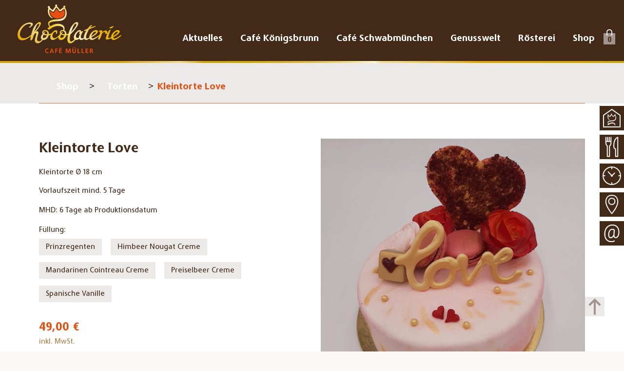

--- FILE ---
content_type: text/html; charset=UTF-8
request_url: https://www.cafemueller.com/shop/torten/kleintorte-love
body_size: 8180
content:
<!DOCTYPE html>
<html lang="de">
<head>
<meta charset="UTF-8">
<title>Kleintorte Love - cafemueller.com</title>
<base href="https://www.cafemueller.com/">
<meta name="robots" content="index,follow">
<meta name="description" content="Kleintorte Ø 18 cm Vorlaufszeit mind. 5 Tage">
<meta name="generator" content="Contao Open Source CMS">
<meta name="viewport" content="width=device-width,initial-scale=1.0">
<link rel="stylesheet" href="assets/css/layout.min.css,responsive.min.css,mobile-menu.min.css,isotope.mi...-5586eea9.css"><script src="assets/js/jquery.min.js,mobile-menu.jquery.min.js,isotope.min.js,cookiebar...-59bfcf96.js"></script><link rel="canonical" href="https://www.cafemueller.com/shop/torten/kleintorte-love">
</head>
<body id="top" class="shop">
<div id="wrapper">
<header id="header">
<div class="inside">
<div class="header-top-bar">
<div class="inner">
<!-- indexer::stop -->
<div class="ce_rsce_logo logo regular">
<a href="./">
<img src="assets/images/f/Chocolaterie_Cafe_Mueller_Logo_2022_Goldsimulation_mit_Schatten_01-baf27141.svg" width="375" height="180" alt="Chocolaterie Café Müller Königsbrunn - Link zur Startseite">
</a>
</div>
<div class="ce_rsce_logo logo fixed">
<a href="./">
<img src="assets/images/5/Chocolaterie_Cafe_Mueller_Logo_2022-Goldsimulation_RZ-cropped-f79bab20.svg" width="213" height="100" alt="Chocolaterie Café Müller Königsbrunn - Link zur Startseite">
</a>
</div>
<!-- indexer::continue -->
<!-- indexer::stop -->
<nav class="mod_navigation main-navigation block" itemscope="" itemtype="http://schema.org/SiteNavigationElement">
<a href="https://www.cafemueller.com/#skipNavigation1" class="invisible">Navigation überspringen</a>
<ul class="level_1">
<li class="submenu first"><a href="aktuelles" title="Aktuelles" class="submenu" itemprop="url"><span itemprop="name">Aktuelles</span></a>
<div class="mod_onepage_navigation aktuelles block">
<ul class="onepage_navigation__list level_2 ">
<li class="first"><a href="aktuelles#aktuelles" data-onepagelink="aktuelles" title="Aktuelles">Aktuelles</a></li>
<li><a href="aktuelles#jobs" data-onepagelink="jobs" title="Jobs">Jobs</a></li>
<li><a href="aktuelles#speisekarte" data-onepagelink="speisekarte" title="Speisekarte">Speisekarte</a></li>
<li class="last"><a href="aktuelles#oeffnungszeiten" data-onepagelink="oeffnungszeiten" title="Öffnungszeiten">Öffnungszeiten</a></li>
</ul>
</div>
</li>
<li class="submenu"><a href="cafe-koenigsbrunn" title="Café Königsbrunn" class="submenu" itemprop="url"><span itemprop="name">Café Königsbrunn</span></a>
<div class="mod_onepage_navigation cafe block">
<ul class="onepage_navigation__list level_2 ">
<li class="first"><a href="cafe-koenigsbrunn#cafeangebot" data-onepagelink="cafeangebot" title="Unser Angebot">Unser Angebot</a></li>
<li><a href="cafe-koenigsbrunn#speisekarte-koe" data-onepagelink="speisekarte-koe" title="Speisekarte">Speisekarte</a></li>
<li><a href="cafe-koenigsbrunn#reservierung-koe" data-onepagelink="reservierung-koe" title="Reservierung">Reservierung</a></li>
<li class="last"><a href="cafe-koenigsbrunn#team" data-onepagelink="team" title="Unser Team">Unser Team</a></li>
</ul>
</div>
</li>
<li class="submenu"><a href="cafe-schwabmuenchen" title="Café Schwabmünchen" class="submenu" itemprop="url"><span itemprop="name">Café Schwabmünchen</span></a>
<div class="mod_onepage_navigation cafe-schwabmuenchen block">
<ul class="onepage_navigation__list level_2 ">
<li class="first"><a href="cafe-schwabmuenchen#cafeangebot-sm" data-onepagelink="cafeangebot-sm" title="Unser Angebot">Unser Angebot</a></li>
<li><a href="cafe-schwabmuenchen#speisekarte-sm" data-onepagelink="speisekarte-sm" title="Speisekarte">Speisekarte</a></li>
<li><a href="cafe-schwabmuenchen#reservierung-sm" data-onepagelink="reservierung" title="Reservierung">Reservierung</a></li>
<li><a href="cafe-schwabmuenchen#pfaddersinne-sm" data-onepagelink="pfaddersinne" title="Pfad der Sinne">Pfad der Sinne</a></li>
<li class="last"><a href="cafe-schwabmuenchen#team-sm" data-onepagelink="team" title="Unser Team">Unser Team</a></li>
</ul>
</div>
</li>
<li class="submenu"><a href="genusswelt" title="Genusswelt" class="submenu" itemprop="url"><span itemprop="name">Genusswelt</span></a>
<div class="mod_onepage_navigation chocolaterie block">
<ul class="onepage_navigation__list level_2">
<li class="first"><a href="genusswelt#schokolade" data-onepagelink="schokolade" title="Schokolade und Pralinen">Schokolade und Pralinen</a></li>
<li><a href="genusswelt#torten" data-onepagelink="torten" title="Torten und Kuchen">Torten und Kuchen</a></li>
<li><a href="genusswelt#geschenke" data-onepagelink="geschenke" title="Geschenke">Geschenke</a></li>
<li><a href="genusswelt#wunschtorten" data-onepagelink="wunschtorten" title="Torten nach Wunsch">Torten nach Wunsch</a></li>
<li><a href="genusswelt#veranstaltungen" data-onepagelink="veranstaltungen" title="Veranstaltungen">Veranstaltungen</a></li>
<li><a href="genusswelt#kakaoherkunft" data-onepagelink="kakaoherkunft" title="Herkunft unseres Kakaos">Herkunft unseres Kakaos</a></li>
<li class="last"><a href="genusswelt#rohstoffe" data-onepagelink="rohstoffe" title="Rohstoffe aus der Region">Rohstoffe aus der Region</a></li>
</ul>
</div>
</li>
<li class="submenu"><a href="roesterei" title="Rösterei" class="submenu" itemprop="url"><span itemprop="name">Rösterei</span></a>
<div class="mod_onepage_navigation roesterei block">
<ul class="onepage_navigation__list level_2 ">
<li class="first"><a href="roesterei#roesterei" data-onepagelink="roesterei" title="Rösterei">Rösterei</a></li>
<li><a href="roesterei#kaffeeherkunft" data-onepagelink="kaffeeherkunft" title="Herkunft unseres Kaffees">Herkunft unseres Kaffees</a></li>
<li class="last"><a href="roesterei#produkte" data-onepagelink="produkte" title="Produkte">Produkte</a></li>
</ul>
</div>
</li>
<li class="submenu last"><a href="shop" title="Shop" class="submenu" itemprop="url"><span itemprop="name">Shop</span></a>
<div class="shop block">
<ul class="level_2 ">
<!-- indexer::stop -->
<nav class="mod_navigation nav-submenu block">
<a href="shop/torten/kleintorte-love#skipNavigation118" class="invisible">Navigation überspringen</a>
<ul class="level_1">
<li class="sibling first"><a href="https://secure.bonvito.net/consumer/discounts.php/voucherOnlineOrder/250419" title="Gutscheine" class="sibling first" target="_blank" rel="noreferrer noopener">Gutscheine</a></li>
<li class="sibling"><a href="shop/fruehstuecke" title="Frühstücke" class="sibling">Frühstücke</a></li>
<li class="pralinen sibling"><a href="shop/pralinen" title="Pralinen" class="pralinen sibling">Pralinen</a></li>
<li class="sibling"><a href="shop/schokoladen" title="Schokoladen" class="sibling">Schokoladen</a></li>
<li class="sibling"><a href="shop/geschenke" title="Geschenke" class="sibling">Geschenke</a></li>
<li class="sibling"><a href="shop/kaffee" title="Kaffee" class="sibling">Kaffee</a></li>
<li class="trail sibling"><a href="shop/torten" title="Torten" class="trail sibling">Torten</a></li>
<li class="sibling last"><a href="shop/gutscheine-und-verschiedenes" title="Verschiedenes" class="sibling last">Verschiedenes</a></li>
</ul>
<span id="skipNavigation118" class="invisible"></span>
</nav>
<!-- indexer::continue -->
</ul>
</div>
</li>
<li class="cart_mini">
<!-- indexer::stop -->
<div class="mod_iso_cart block">
<p class="empty message">0</p>
</div>
<!-- indexer::continue -->
</li>
</ul>
<a id="skipNavigation1" class="invisible">&nbsp;</a>
</nav>
<!-- indexer::continue -->
</div>
</div>            </div>
</header>
<div id="container">
<main id="main">
<div class="inside">
<!-- indexer::stop -->
<div class="mod_mobile_menu block" id="mobile-menu">
<div id="mobile-menu-136-trigger" class="mobile_menu_trigger">
<div class="cart_mini">
<!-- indexer::stop -->
<div class="mod_iso_cart block">
<p class="empty message">0</p>
</div>
<!-- indexer::continue -->
</div>
<nav>
<div class="hamburger hamburger--collapse" aria-label="Menu" aria-controls="navigation" aria-expanded="true/false">
<div class="hamburger-box">
<div class="hamburger-inner"></div>
</div>
</div>
</nav></div>
<div id="mobile-menu-136" class="mobile_menu no_shadow">
<div class="inner">
<!-- indexer::stop -->
<nav class="floating-sidebar block" itemscope="" itemtype="http://schema.org/SiteNavigationElement">
<a href="shop/torten/kleintorte-love#skipNavigation1" class="invisible">Navigation überspringen</a>
<ul class="level_1">
<li class="home first"><a href="./" title="Startseite" class="home first" itemprop="url"><span itemprop="name">Startseite</span></a></li>
<li class="speisekarte"><a href="aktuelles#speisekarte" title="Speiskarten" class="speisekarte" itemprop="url"><span itemprop="name">Speisekarten</span></a></li>
<li class="oeffnungszeiten"><a href="aktuelles#oeffnungszeiten" title="Öffnungszeiten" class="oeffnungszeiten" itemprop="url"><span itemprop="name">Öffnungszeiten</span></a></li>
<!-- indexer::stop -->
<nav class="mod_customnav block">
<a href="shop/torten/kleintorte-love#skipNavigation121" class="invisible">Navigation überspringen</a>
<ul class="level_1">
<li class="anfahrt first"><a href="anfahrt" title="Anfahrt" class="anfahrt first">Anfahrt</a></li>
<li class="kontakt last"><a href="kontakt" title="Kontakt" class="kontakt last">Kontakt</a></li>
</ul>
<span id="skipNavigation121" class="invisible"></span>
</nav>
<!-- indexer::continue -->
</ul>
<a id="skipNavigation1" class="invisible">&nbsp;</a>
</nav>
<!-- indexer::continue -->
<!-- indexer::stop -->
<nav class="mod_navigation main-navigation block" itemscope="" itemtype="http://schema.org/SiteNavigationElement">
<a href="https://www.cafemueller.com/#skipNavigation1" class="invisible">Navigation überspringen</a>
<ul class="level_1">
<li class=" first"><a href="aktuelles" title="Aktuelles" class="" itemprop="url"><span itemprop="name">Aktuelles</span></a></li>
<li class=""><a href="cafe-koenigsbrunn" title="Café Königsbrunn" class="" itemprop="url"><span itemprop="name">Café Königsbrunn</span></a></li>
<li class=""><a href="cafe-schwabmuenchen" title="Café Schwabmünchen" class="" itemprop="url"><span itemprop="name">Café Schwabmünchen</span></a></li>
<li class=""><a href="genusswelt" title="Genusswelt" class="" itemprop="url"><span itemprop="name">Genusswelt</span></a></li>
<li class=""><a href="roesterei" title="Rösterei" class="" itemprop="url"><span itemprop="name">Rösterei</span></a></li>
<li class="submenu last"><a href="shop" title="Shop" class="submenu" itemprop="url"><span itemprop="name">Shop</span></a>
<div class="shop block">
<ul class="level_2 ">
<!-- indexer::stop -->
<nav class="mod_navigation nav-submenu block">
<a href="shop/torten/kleintorte-love#skipNavigation118" class="invisible">Navigation überspringen</a>
<ul class="level_1">
<li class="sibling first"><a href="https://secure.bonvito.net/consumer/discounts.php/voucherOnlineOrder/250419" title="Gutscheine" class="sibling first" target="_blank" rel="noreferrer noopener">Gutscheine</a></li>
<li class="sibling"><a href="shop/fruehstuecke" title="Frühstücke" class="sibling">Frühstücke</a></li>
<li class="pralinen sibling"><a href="shop/pralinen" title="Pralinen" class="pralinen sibling">Pralinen</a></li>
<li class="sibling"><a href="shop/schokoladen" title="Schokoladen" class="sibling">Schokoladen</a></li>
<li class="sibling"><a href="shop/geschenke" title="Geschenke" class="sibling">Geschenke</a></li>
<li class="sibling"><a href="shop/kaffee" title="Kaffee" class="sibling">Kaffee</a></li>
<li class="trail sibling"><a href="shop/torten" title="Torten" class="trail sibling">Torten</a></li>
<li class="sibling last"><a href="shop/gutscheine-und-verschiedenes" title="Verschiedenes" class="sibling last">Verschiedenes</a></li>
</ul>
<span id="skipNavigation118" class="invisible"></span>
</nav>
<!-- indexer::continue -->
</ul>
</div>
</li>
<li class="cart_mini">
<!-- indexer::stop -->
<div class="mod_iso_cart block">
<p class="empty message">0</p>
</div>
<!-- indexer::continue -->
</li>
</ul>
<a id="skipNavigation1" class="invisible">&nbsp;</a>
</nav>
<!-- indexer::continue -->
<!-- indexer::stop -->
<nav class="mod_customnav services block">
<a href="shop/torten/kleintorte-love#skipNavigation123" class="invisible">Navigation überspringen</a>
<ul class="level_1">
<li class="kontakt first"><a href="kontakt" title="Kontakt" class="kontakt first">Kontakt</a></li>
<li class="anfahrt"><a href="anfahrt" title="Anfahrt" class="anfahrt">Anfahrt</a></li>
<li class="last"><a href="sitemap" title="Sitemap" class="last">Sitemap</a></li>
</ul>
<span id="skipNavigation123" class="invisible"></span>
</nav>
<!-- indexer::continue -->
<!-- indexer::stop -->
<nav class="mod_customnav shop block">
<a href="shop/torten/kleintorte-love#skipNavigation124" class="invisible">Navigation überspringen</a>
<ul class="level_1">
<li class="first"><a href="lieferung-zahlung" title="Lieferung/Zahlung" class="first">Lieferung/Zahlung</a></li>
<li><a href="widerruf" title="Widerruf">Widerruf</a></li>
<li class="last"><a href="shop/kundenkonto" title="Kundenkonto" class="last">Kundenkonto</a></li>
</ul>
<span id="skipNavigation124" class="invisible"></span>
</nav>
<!-- indexer::continue -->
</div>
</div>
<script>(function($){$('#mobile-menu-136').mobileMenu({'animation':!0,'animationSpeed':500,'breakPoint':767,'offCanvas':!1,'overlay':!0,'disableNavigation':!1,'parentTogglers':!1,'closeOnLinkClick':!1,'keepInPlace':!1,'position':'right','trigger':$('#mobile-menu-136-trigger')})})(jQuery)</script>
</div>
<!-- indexer::continue -->
<div class="mod_article block" id="article-225">
<div class="mod_iso_productreader block">
<div class="ce_rsce_wrapper_start shop-navi first -backgroundcolor -color-1" style=" ">
<div class="centered-wrapper-inner -large ">
<!-- indexer::stop -->
<nav class="mod_breadcrumb block" aria-label="Breadcrumb">
<ul>
<li class="first"><a href="./" title="cafemueller.com">cafemueller.com</a></li>
<li><a href="shop" title="Shop">Shop</a></li>
<li><a href="shop/torten" title="Torten">Torten</a></li>
<li class="active last" aria-current="page">Kleintorte Love</li>
</ul>
</nav>
<!-- indexer::continue -->
</div>
</div>
<div class="centered-wrapper-inner -large ">
<div class="product new sorten active">
<form action="" id="fmd131_product_1056" name="iso101798072" method="post" enctype="application/x-www-form-urlencoded">
<div class="formbody" itemscope itemtype="http://schema.org/Product">
<input type="hidden" name="FORM_SUBMIT" value="fmd131_product_1056">
<input type="hidden" name="REQUEST_TOKEN" value="72288.pAe2KOw1hC29o3h39S79XKn2CnSzeeB2Obn2zE5MNUs.1krOHaV77m6K1B5Hvh2pNOHBRhyELtZbS_u5lDQDeyXXTfcdhHD0RtDWTA">
<input type="hidden" name="AJAX_PRODUCT" value="1056">
<input type="hidden" name="AJAX_MODULE" value="131">
<div class="image-container">
<figure class="image_container">
<img id="gfmd131_product_1056_images" src="assets/images/8/love-torte-2cdc362d.jpg" itemprop="image" alt="">
</figure>
<div class="gallery-container">
</div>
</div>
<div class="text-container">
<h2 itemprop="name">Kleintorte Love</h2>
<div class="sku" itemprop="sku">2021000514</div>	<div class="description" itemprop="description"><p>Kleintorte Ø 18 cm</p>
<p>Vorlaufszeit mind. 5 Tage</p></div>	<div class="mhd"><span>MHD:</span> 6 Tage ab Produktionsdatum</div>			<div class="options">
<div class="widget widget-radio mandatory">
<fieldset id="ctrl_tortenfuellung_fmd131_product_1056" class="radio_container mandatory">
<legend>
<span class="invisible">Pflichtfeld </span>Füllung:<span class="mandatory">*</span>
</legend>
<span><input type="radio" name="tortenfuellung" id="opt_tortenfuellung_fmd131_product_1056_0" class="radio" value="245" required> <label id="lbl_tortenfuellung_fmd131_product_1056_0" for="opt_tortenfuellung_fmd131_product_1056_0">Prinzregenten</label></span>
<span><input type="radio" name="tortenfuellung" id="opt_tortenfuellung_fmd131_product_1056_1" class="radio" value="246" required> <label id="lbl_tortenfuellung_fmd131_product_1056_1" for="opt_tortenfuellung_fmd131_product_1056_1">Himbeer Nougat Creme</label></span>
<span><input type="radio" name="tortenfuellung" id="opt_tortenfuellung_fmd131_product_1056_2" class="radio" value="247" required> <label id="lbl_tortenfuellung_fmd131_product_1056_2" for="opt_tortenfuellung_fmd131_product_1056_2">Mandarinen Cointreau Creme</label></span>
<span><input type="radio" name="tortenfuellung" id="opt_tortenfuellung_fmd131_product_1056_3" class="radio" value="248" required> <label id="lbl_tortenfuellung_fmd131_product_1056_3" for="opt_tortenfuellung_fmd131_product_1056_3">Preiselbeer Creme</label></span>
<span><input type="radio" name="tortenfuellung" id="opt_tortenfuellung_fmd131_product_1056_4" class="radio" value="249" required> <label id="lbl_tortenfuellung_fmd131_product_1056_4" for="opt_tortenfuellung_fmd131_product_1056_4">Spanische Vanille</label></span>
</fieldset>
</div>
</div>
<div class="offer" itemprop="offers" itemscope itemtype="http://schema.org/Offer">
<meta itemprop="priceCurrency" content="EUR">
<div class="price" itemprop="price" content="49">49,00&nbsp;<span class="currency">€</span>		<p class="surcharges">inkl. MwSt.</p></div>		<div class="staffelpreise"></div>
<div class="available"><p>Dieser Artikel kann nur abgeholt werden. <span class="bold">Bitte geben Sie am Ende des Bestellprozesses den Tag der Abholung an.</span> Beachten Sie bitte, dass wir für die Produktion von Torten eine Vorlaufzeit von 5 Tagen benötigen und Montag unser Ruhetag ist.</p></div>
</div>
<div class="submit_container">
<div class="quantity_container">
<label for="quantity_requested_1056">Anzahl:</label> <input type="text" class="text" id="quantity_requested_1056" name="quantity_requested" placeholder="1" value="" maxlength="10">
</div>
<input type="submit" name="add_to_cart" class="submit add_to_cart " value="In den Warenkorb">
<input type="submit" name="update" class="submit update " value="Aktualisieren">
</div>
</div>
</form>	</div>
</div>
<!-- indexer::stop -->
<p class="back warenkorb"><a href="javascript:history.go(-1)" title="Zurück">Zurück zur Liste</a></p>
<!-- indexer::continue -->
</div>
</div>
</div>
</main>
</div>
<footer id="footer">
<div class="inside">
<!-- indexer::stop -->
<div id="toTop" style="display: block;">
<button title="Nach oben" class="scroll">
<span class="mgToTop"></span>
</button>
</div>
<!-- indexer::continue -->
<div class="footer-bar">
<div class="inside">
<div class="rs-column -large-col-2-1 -large-first -large-first-row -medium-col-2-1 -medium-first -medium-first-row -small-col-1-1 -small-first -small-last -small-first-row">
<ul>
<li>Chocolaterie Café Müller</li>
<li>Königsbrunn</li>
</ul>
<!-- indexer::stop -->
<nav class="mod_customnav social-links block">
<a href="shop/torten/kleintorte-love#skipNavigation125" class="invisible">Navigation überspringen</a>
<ul class="level_1">
<li class="instagram first"><a href="https://www.instagram.com/explore/tags/cafem%C3%BCllerk%C3%B6nigsbrunn/" title="Instagram" class="instagram first" target="_blank" rel="noreferrer noopener">Instagram</a></li>
<li class="facebook last"><a href="https://www.facebook.com/Caf%C3%A9-M%C3%BCller-248275158520304/" title="Facebook" class="facebook last" target="_blank" rel="noreferrer noopener">Facebook</a></li>
</ul>
<span id="skipNavigation125" class="invisible"></span>
</nav>
<!-- indexer::continue -->
</div>
<div class="rs-column -large-col-2-1 -large-last -large-first-row -medium-col-2-1 -medium-last -medium-first-row -small-col-1-1 -small-first -small-last">
<!-- indexer::stop -->
<nav class="mod_customnav policy block">
<a href="shop/torten/kleintorte-love#skipNavigation122" class="invisible">Navigation überspringen</a>
<ul class="level_1">
<li class="first"><a href="impressum" title="Impressum" class="first">Impressum</a></li>
<li><a href="agb" title="AGB">AGB</a></li>
<li class="text-normal last"><a href="datenschutz" title="Datenschutz" class="text-normal last">Datenschutz</a></li>
</ul>
<span id="skipNavigation122" class="invisible"></span>
</nav>
<!-- indexer::continue -->
<!-- indexer::stop -->
<nav class="mod_customnav services block">
<a href="shop/torten/kleintorte-love#skipNavigation123" class="invisible">Navigation überspringen</a>
<ul class="level_1">
<li class="kontakt first"><a href="kontakt" title="Kontakt" class="kontakt first">Kontakt</a></li>
<li class="anfahrt"><a href="anfahrt" title="Anfahrt" class="anfahrt">Anfahrt</a></li>
<li class="last"><a href="sitemap" title="Sitemap" class="last">Sitemap</a></li>
</ul>
<span id="skipNavigation123" class="invisible"></span>
</nav>
<!-- indexer::continue -->
<!-- indexer::stop -->
<nav class="mod_customnav shop block">
<a href="shop/torten/kleintorte-love#skipNavigation124" class="invisible">Navigation überspringen</a>
<ul class="level_1">
<li class="first"><a href="lieferung-zahlung" title="Lieferung/Zahlung" class="first">Lieferung/Zahlung</a></li>
<li><a href="widerruf" title="Widerruf">Widerruf</a></li>
<li class="last"><a href="shop/kundenkonto" title="Kundenkonto" class="last">Kundenkonto</a></li>
</ul>
<span id="skipNavigation124" class="invisible"></span>
</nav>
<!-- indexer::continue -->
</div>
</div>
</div>            </div>
</footer>
</div>
<div class="custom">
<div id="sidebar">
<div class="inside">
<!-- indexer::stop -->
<nav class="floating-sidebar block" itemscope="" itemtype="http://schema.org/SiteNavigationElement">
<a href="shop/torten/kleintorte-love#skipNavigation1" class="invisible">Navigation überspringen</a>
<ul class="level_1">
<li class="home first"><a href="./" title="Startseite" class="home first" itemprop="url"><span itemprop="name">Startseite</span></a></li>
<li class="speisekarte"><a href="aktuelles#speisekarte" title="Speiskarten" class="speisekarte" itemprop="url"><span itemprop="name">Speisekarten</span></a></li>
<li class="oeffnungszeiten"><a href="aktuelles#oeffnungszeiten" title="Öffnungszeiten" class="oeffnungszeiten" itemprop="url"><span itemprop="name">Öffnungszeiten</span></a></li>
<!-- indexer::stop -->
<nav class="mod_customnav block">
<a href="shop/torten/kleintorte-love#skipNavigation121" class="invisible">Navigation überspringen</a>
<ul class="level_1">
<li class="anfahrt first"><a href="anfahrt" title="Anfahrt" class="anfahrt first">Anfahrt</a></li>
<li class="kontakt last"><a href="kontakt" title="Kontakt" class="kontakt last">Kontakt</a></li>
</ul>
<span id="skipNavigation121" class="invisible"></span>
</nav>
<!-- indexer::continue -->
</ul>
<a id="skipNavigation1" class="invisible">&nbsp;</a>
</nav>
<!-- indexer::continue -->  </div>
</div>
</div>
<script src="assets/jquery-ui/js/jquery-ui.min.js?v=1.13.2"></script>
<script>jQuery(function($){$(document).accordion({active:!1,heightStyle:'content',header:'.toggler',collapsible:!0,create:function(event,ui){ui.header.addClass('active');$('.toggler').attr('tabindex',0)},activate:function(event,ui){ui.newHeader.addClass('active');ui.oldHeader.removeClass('active');$('.toggler').attr('tabindex',0)}})})</script>
<script src="files/theme/js/eufonepagenavigation/jquery.waypoints.js"></script>
<script>$(document).ready(function(){var el=$('.mod_onepage_navigation a[href*="#"]').not('[href="#"]').not('[href="#0"]');var scrollSpeed=800;var uri=window.location.href.split("#")[0];el.click(function(event){if(location.pathname.replace(/^\//,'')==this.pathname.replace(/^\//,'')&&location.hostname==this.hostname){var target=$(this.hash);target=target.length?target:$('[name='+this.hash.slice(1)+']');if(target.length){event.preventDefault();$('html, body').stop().animate({scrollTop:target.offset().top-150},scrollSpeed)}}});var url=window.location.pathname;var filename=url.substring(url.lastIndexOf('/')+1);var $ele=$('.mod_navigation .level_1 > li > a[href*="'+filename+'"]');$ele.parent().addClass('active');if($(location.href.split("#")[1])){var target=$('#'+location.href.split("#")[1]);if(target.length){$('html,body').animate({scrollTop:target.offset().top-125},scrollSpeed)}}
var navActive=function(section){var $el=$('.onepage_navigation__list');$el.find('li.active').removeClass('active');$el.each(function(){$(this).find('a[data-onepagelink="'+section+'"]').parent().addClass('active')})};var navigationSection=function(){var $section=$('.mod_article');$section.waypoint(function(direction){if(direction==='down'){if($(this.element).hasClass('onepage_article')){navActive(this.element.id)}}},{offset:'50%'});$section.waypoint(function(direction){if(direction==='up'){var previousWaypoint=this.previous();if($(this.element).hasClass('onepage_article')){navActive(this.element.id)}}},{offset:function(){return(this.context.innerHeight()/2)-this.element.offsetHeight},group:$section})};$(function(){navigationSection()})})</script>
<script src="assets/colorbox/js/colorbox.min.js?v=1.6.4.2"></script>
<script>jQuery(function($){$('a[data-lightbox]').map(function(){$(this).colorbox({loop:!1,rel:$(this).attr('data-lightbox'),maxWidth:'95%',maxHeight:'95%'})})})</script>
<script>$(document).ready(function(){var el=$('p.error');if(el[0]){if(el.offset().top>$(window).height()){$('html, body').animate({scrollTop:el.offset().top-120},'slow')}}})</script><script>let intervalId=0;const $scrollButton=document.querySelector('.scroll');function scrollStep(){if(window.pageYOffset===0){clearInterval(intervalId)}
window.scroll(0,window.pageYOffset-50)}
function scrollToTop(){intervalId=setInterval(scrollStep,16.66)}
$scrollButton.addEventListener('click',scrollToTop);window.onscroll=function(){scrollFunction()};function scrollFunction(){if(document.body.scrollTop>100||document.documentElement.scrollTop>100){document.getElementById("toTop").style.display="block"}else{document.getElementById("toTop").style.display="none"}}</script><script>var hamburger=document.querySelector(".hamburger");hamburger.addEventListener("click",function(){hamburger.classList.toggle("is-active")});var page=document.querySelector(".mobile_menu_overlay");page.addEventListener("click",function(){hamburger.classList.remove("is-active")});var onepageLink=document.querySelectorAll(".mod_onepage_navigation a");for(i=0;i<onepageLink.length;++i){onepageLink[i].addEventListener("click",function(){hamburger.classList.remove("is-active")})}</script><img src="/_contao/check_cookies" width="1" height="1" class="invisible" alt aria-hidden="true" onload="this.parentNode.removeChild(this)"><script src="/_contao/request_token_script" async></script>
<script src="files/theme/js/functions.js?v=1.15"></script>
<script src="files/theme/js/scroll-to-next-article.js?v=1.2"></script>
<script type="application/ld+json">
{
    "@context": "https:\/\/schema.org",
    "@graph": [
        {
            "@type": "WebPage"
        }
    ]
}
</script>
<script type="application/ld+json">
{
    "@context": "https:\/\/schema.contao.org",
    "@graph": [
        {
            "@type": "Page",
            "fePreview": false,
            "groups": [],
            "noSearch": false,
            "pageId": 159,
            "protected": false,
            "title": "Kleintorte Love"
        }
    ]
}
</script><!-- indexer::stop -->
<div  class="contao-cookiebar cc-wrap cookiebar_default_deny cc-top" role="complementary" aria-describedby="cookiebar-desc" data-nosnippet>
<div class="cc-inner" aria-live="assertive" role="alert">
<div id="cookiebar-desc" class="cc-head">
<p>Auf dieser Webseite ist Google Map als Dienstleister für den Virtuellen Rundgang eingebunden. Wenn Sie diesen sehen wollen, aktivieren Sie bitte die Checkbox bei &#34;Google Map&#34;.</p>                    </div>
<div class="cc-groups">
<div class="cc-group">
<input type="checkbox" name="group[]" id="g1" value="1" data-toggle-cookies disabled checked>
<label for="g1" class="group">Essenziell</label>
<button class="cc-detail-btn cc-focus" data-toggle-group aria-expanded="false" aria-controls="cg1">
<span>Details einblenden<span class="cc-invisible"> für Essenziell</span></span>
<span>Details ausblenden<span class="cc-invisible"> für Essenziell</span></span>
</button>
<div id="cg1" class="cc-cookies toggle-group">
<div class="cc-cookie">
<input type="checkbox" name="cookie[]" id="c2" value="2" disabled checked>
<label for="c2" class="cookie">Contao HTTPS CSRF Token</label>
<p>Schützt vor Cross-Site-Request-Forgery Angriffen.</p>                                                                            <div class="cc-cookie-info">
<div><span>Speicherdauer:</span> Dieses Cookie bleibt nur für die aktuelle Browsersitzung bestehen.</div>
</div>
</div>
<div class="cc-cookie">
<input type="checkbox" name="cookie[]" id="c3" value="3" disabled checked>
<label for="c3" class="cookie">PHP SESSION ID</label>
<p>Speichert die aktuelle PHP-Session.</p>                                                                            <div class="cc-cookie-info">
<div><span>Speicherdauer:</span> Dieses Cookie bleibt nur für die aktuelle Browsersitzung bestehen.</div>
</div>
</div>
</div>
</div>
<div class="cc-group">
<input type="checkbox" name="group[]" id="g3" value="3" data-toggle-cookies>
<label for="g3" class="group">Google Map &#40;Virtueller Rundgang mit Template ccb_element_blocker.html5&#41;</label>
<button class="cc-detail-btn cc-focus" data-toggle-group aria-expanded="false" aria-controls="cg3">
<span>Details einblenden<span class="cc-invisible"> für Google Map &#40;Virtueller Rundgang mit Template ccb_element_blocker.html5&#41;</span></span>
<span>Details ausblenden<span class="cc-invisible"> für Google Map &#40;Virtueller Rundgang mit Template ccb_element_blocker.html5&#41;</span></span>
</button>
<div id="cg3" class="cc-cookies toggle-group">
<p>Wenn Sie den virtuellen Rundgang per Google Map sehen wollen, bestätigen Sie bitte das Laden der externen Ressource. Weitere Informationen finden Sie in unserer Datenschutzerklärung.</p>                                                            <div class="cc-cookie">
<input type="checkbox" name="cookie[]" id="c5" value="5">
<label for="c5" class="cookie">Virtueller Rundgang</label>
</div>
</div>
</div>
</div>
<div class="cc-footer highlight">
<button class="cc-btn cc-focus save" data-save>Auswahl speichern</button>
<button class="cc-btn cc-focus success" data-accept-all>Alle akzeptieren</button>
<button class="cc-btn cc-focus deny" data-deny-all>Alle ablehnen</button>
</div>
<div class="cc-info">
</div>
</div>
</div>
<!-- indexer::continue -->
<script>var cookiebar=new ContaoCookiebar({configId:1,pageId:122,hideOnInit:1,blocking:0,focusTrap:1,version:6,lifetime:63072000,consentLog:0,token:'ccb_contao_token',doNotTrack:0,currentPageId:159,excludedPageIds:null,cookies:{"5":{"id":5,"type":"iframe","checked":!1,"token":null,"resources":[],"priority":0,"scripts":[],"iframeType":"googlemaps"}},configs:[],texts:{acceptAndDisplay:'Akzeptieren und anzeigen'}})</script><script>IsotopeProducts.setLoadMessage('Lade Produktdaten ...');IsotopeProducts.attach(JSON.parse('[{"formId":"fmd131_product_1056","attributes":[]}]'))</script></body>
</html>

--- FILE ---
content_type: text/css
request_url: https://www.cafemueller.com/assets/css/layout.min.css,responsive.min.css,mobile-menu.min.css,isotope.mi...-5586eea9.css
body_size: 119490
content:
body,form,figure{margin:0;padding:0}img{border:0}header,footer,nav,section,aside,article,figure,figcaption{display:block}body{font-size:100.01%}select,input,textarea{font-size:99%}#container,.inside{position:relative}#main,#left,#right{float:left;position:relative}#main{width:100%}#left{margin-left:-100%}#right{margin-right:-100%}#footer{clear:both}#main .inside{min-height:1px}.ce_gallery>ul,.content-gallery>ul{margin:0;padding:0;overflow:hidden;list-style:none}.ce_gallery>ul li,.content-gallery>ul li{float:left}.ce_gallery>ul li.col_first,.content-gallery>ul li.col_first{clear:left}.float_left,.media--left>figure{float:left}.float_right,.media--right>figure{float:right}.block{overflow:hidden}.media{display:flow-root}.clear,#clear{height:.1px;font-size:.1px;line-height:.1px;clear:both}.invisible{border:0;clip:rect(0 0 0 0);height:1px;margin:-1px;overflow:hidden;padding:0;position:absolute;width:1px}.custom{display:block}#container:after,.custom:after{content:"";display:table;clear:both}
@media (max-width:767px){#wrapper{margin:0;width:auto}#container{padding-left:0;padding-right:0}#main,#left,#right{float:none;width:auto}#left{right:0;margin-left:0}#right{margin-right:0}}img{max-width:100%;height:auto}.audio_container audio{max-width:100%}.video_container video{max-width:100%;height:auto}.aspect,.responsive{position:relative;height:0}.aspect iframe,.responsive iframe{position:absolute;top:0;left:0;width:100%;height:100%}.aspect--16\:9,.responsive.ratio-169{padding-bottom:56.25%}.aspect--16\:10,.responsive.ratio-1610{padding-bottom:62.5%}.aspect--21\:9,.responsive.ratio-219{padding-bottom:42.8571%}.aspect--4\:3,.responsive.ratio-43{padding-bottom:75%}.aspect--3\:2,.responsive.ratio-32{padding-bottom:66.6666%}
.mobile_menu{position:fixed;z-index:100;display:none}.mobile_menu .inner{height:100%;background:#000;overflow-y:scroll}.mobile_menu.active.position_left{box-shadow:2px 0 5px 0 rgba(0,0,0,.5)}.mobile_menu.active.position_top{box-shadow:0 2px 5px 0 rgba(0,0,0,.5)}.mobile_menu.active.position_right{box-shadow:-2px 0 5px 0 rgba(0,0,0,.5)}.mobile_menu.active.position_bottom{box-shadow:0 -2px 5px 0 rgba(0,0,0,.5)}.mobile_menu.active.no_shadow{box-shadow:none!important}.mobile_menu_trigger{display:none}.mobile_menu_wrapper{position:relative;width:100%;overflow:hidden}.mobile_menu_overlay{position:fixed;top:0;left:0;width:100%;height:100vh;z-index:99}.mobile_menu_overlay.background{background:rgba(0,0,0,.5)}.mobile_menu li.submenu_hide>ul{display:none}.mobile_menu li.submenu_show>ul{display:block}body.ie8 .mobile_menu,body.ie8 .mobile_menu_trigger,body.ie9 .mobile_menu,body.ie9 .mobile_menu_trigger{display:none!important}
@media screen{
#iso_ajaxBox{width:20%;padding:9px 50px 9px 24px;position:fixed;top:10%;left:40%;background:#fff url(../../system/modules/isotope/assets/images/loading.gif) no-repeat right center;border:2px solid #000;font-family:"Trebuchet MS",Verdana,sans-serif;font-size:15px;line-height:18px;text-align:left;color:#000;z-index:9999}#iso_ajaxBox.btnClose{background-image:none;cursor:pointer}#iso_ajaxBox p{margin:1em 0;padding:0}#iso_ajaxBox .iso_error{padding-left:34px;background:url(../../system/modules/isotope/assets/images/cross-24.png) left center no-repeat}#iso_ajaxBox .iso_confirm{padding-left:34px;background:url(../../system/modules/isotope/assets/images/tick-24.png) left center no-repeat}#iso_ajaxBox .iso_info{padding-left:34px;background:url(../../system/modules/isotope/assets/images/information-24.png) left center no-repeat}#iso_ajaxOverlay{width:100%;height:100%;position:fixed;top:0;left:0;background-color:#000;z-index:9998;-moz-opacity:.5;opacity:.5;_display:none;filter:Alpha(opacity=50)}
}
#colorbox,#cboxOverlay,#cboxWrapper{position:absolute;top:0;left:0;z-index:9999;overflow:hidden;-webkit-transform:translate3d(0,0,0)}#cboxWrapper{max-width:none}#cboxOverlay{position:fixed;width:100%;height:100%}#cboxMiddleLeft,#cboxBottomLeft{clear:left}#cboxContent{position:relative}#cboxLoadedContent{overflow:auto;-webkit-overflow-scrolling:touch}#cboxTitle{margin:0}#cboxLoadingOverlay,#cboxLoadingGraphic{position:absolute;top:0;left:0;width:100%;height:100%}#cboxPrevious,#cboxNext,#cboxClose,#cboxSlideshow{cursor:pointer}.cboxPhoto{float:left;margin:auto;border:0;display:block;max-width:none;-ms-interpolation-mode:bicubic}.cboxIframe{width:100%;height:100%;display:block;border:0;padding:0;margin:0}#colorbox,#cboxContent,#cboxLoadedContent{box-sizing:content-box;-moz-box-sizing:content-box;-webkit-box-sizing:content-box}#cboxOverlay{background:#000;opacity:.9;filter:alpha(opacity = 90)}#colorbox{outline:0}#cboxContent{margin-top:20px;background:#000}.cboxIframe{background:#fff}#cboxError{padding:50px;border:1px solid #ccc}#cboxLoadedContent{border:5px solid #000;background:#fff}#cboxTitle{position:absolute;top:-20px;left:0;color:#ccc}#cboxCurrent{position:absolute;top:-20px;right:0;color:#ccc}#cboxLoadingGraphic{background:url(../../assets/colorbox/images/loading.gif) no-repeat center center}#cboxPrevious,#cboxNext,#cboxSlideshow,#cboxClose{border:0;padding:0;margin:0;overflow:visible;width:auto;background:0 0}#cboxPrevious:active,#cboxNext:active,#cboxSlideshow:active,#cboxClose:active{outline:0}#cboxSlideshow{position:absolute;top:-20px;right:90px;color:#fff}#cboxPrevious{position:absolute;top:50%;left:5px;margin-top:-32px;background:url(../../assets/colorbox/images/controls.png) no-repeat top left;width:28px;height:65px;text-indent:-9999px}#cboxPrevious:hover{background-position:bottom left}#cboxNext{position:absolute;top:50%;right:5px;margin-top:-32px;background:url(../../assets/colorbox/images/controls.png) no-repeat top right;width:28px;height:65px;text-indent:-9999px}#cboxNext:hover{background-position:bottom right}#cboxClose{position:absolute;top:5px;right:5px;display:block;background:url(../../assets/colorbox/images/controls.png) no-repeat top center;width:38px;height:19px;text-indent:-9999px}#cboxClose:hover{background-position:bottom center}
.cc-head>*:first-child{margin-top:0}.cc-head>*:last-child{margin-bottom:15px}.contao-cookiebar{--ccb-backdrop: rgba(0, 0, 0, .75);--ccb-anim-duration: .5s;--ccb-checked-clr: #399d32;--ccb-checked-bg: #dcf3db;--ccb-unchecked-clr: #9c9b99;--ccb-unchecked-bg: #fff;--ccb-disabled-clr: #c8c7c5;--ccb-disabled-bg: #f4f4f4;--ccb-focus-clr: #00a4f4;position:fixed;inset:0;z-index:9999;display:flex;align-items:var(--ccb-align, center);justify-content:var(--ccb-justify, center);letter-spacing:0;padding:15px;max-height:100dvh;box-sizing:border-box;pointer-events:none;overflow:hidden;color:var(--ccb-clr, #444)}.contao-cookiebar *{box-sizing:border-box}.contao-cookiebar p{color:var(--ccb-text, #868686);line-height:1.4}.contao-cookiebar label{position:relative;display:block;padding:8px 13px 8px 0;line-height:1.2rem}.contao-cookiebar label.group{font-weight:600}.contao-cookiebar input{position:absolute;width:1px;height:1px;outline:0 none;opacity:0}.contao-cookiebar input+label{padding:8px 13px 8px 45px;cursor:pointer}.contao-cookiebar input+label:before,.contao-cookiebar input+label:after{content:"";position:absolute;border-radius:10px}.contao-cookiebar input+label:before{top:7px;left:0;width:35px;height:18px;margin:0;box-sizing:content-box;background:var(--ccb-unchecked-bg);border:1px solid var(--ccb-unchecked-clr);transition:border-color .2s}.contao-cookiebar input+label:after{display:block;top:11px;left:4px;width:12px;height:12px;background:var(--ccb-unchecked-clr);transition:background .2s,margin-left .2s,padding .2s}.contao-cookiebar input+label:active:after{padding-left:5px}.contao-cookiebar input.cc-group-half+label:after{background:linear-gradient(to right, var(--ccb-unchecked-clr) 0%, var(--ccb-unchecked-clr) 50%, var(--ccb-checked-clr) 50%, var(--ccb-checked-clr) 100%)}.contao-cookiebar input:checked+label:after{background:var(--ccb-checked-clr);margin-left:17px}.contao-cookiebar input:checked+label:active:after{margin-left:12px}.contao-cookiebar input:checked+label:before{background:var(--ccb-checked-bg);border-color:var(--ccb-checked-clr)}.contao-cookiebar input:disabled+label{pointer-events:none}.contao-cookiebar input:disabled+label:after{background:var(--ccb-disabled-clr)}.contao-cookiebar input:disabled+label:before{background:var(--ccb-disabled-bg);border-color:var(--ccb-disabled-clr)}.contao-cookiebar input:focus-visible:not(.cc-hide-focus)+label:before{outline:3px dashed var(--ccb-focus-clr);outline-offset:2px}.contao-cookiebar .cc-btn{display:inline-block;cursor:pointer;width:100%;padding:8px 14px;margin-bottom:8px;font-size:15px;outline:0 none;border:1px solid var(--ccb-btn-bdr, #cfcfcf);border-radius:4px;color:var(--ccb-btn-clr, #444);background:var(--ccb-btn-bg, #f5f5f5)}.contao-cookiebar .cc-btn:hover,.contao-cookiebar .cc-btn:focus{background:var(--ccb-btn-bg-hvr, #ececec)}.contao-cookiebar .cc-btn:last-child{margin-bottom:0}.contao-cookiebar .grayscale{--ccb-btn-bg: #f1efef;--ccb-btn-bg-hvr: #ececec}.contao-cookiebar .grayscale .success{--ccb-btn-bg: #fbfbfb;--ccb-btn-bg-hvr: #f7f7f7}.contao-cookiebar .highlight .success{--ccb-btn-bg: #4e9e3e;--ccb-btn-bg-hvr: #4c933f;--ccb-btn-bdr: #3e7830;--ccb-btn-clr: #fff}.cc-focus:not(.cc-hide-focus):focus-visible{outline:3px dashed var(--ccb-focus-clr);outline-offset:-3px}.cc-invisible{border:0;clip:rect(0 0 0 0);height:1px;margin:-1px;overflow:hidden;padding:0;position:absolute;width:1px;float:left}.cc-inner{display:inline-block;overflow-y:auto;max-height:100%;max-width:100%;padding:23px;border-radius:3px;opacity:0;pointer-events:none;visibility:hidden;font-size:1rem;text-align:left;background:var(--ccb-bg, #fff);box-shadow:var(--ccb-box-shadow, rgba(99, 99, 99, 0.2)) 0 2px 8px 0;animation:var(--ccb-anim, cookiebar-middle-in) var(--ccb-anim-duration) ease-in-out forwards}.cc-group{position:relative;border:1px solid var(--ccb-bdr, #d0d0d0);border-radius:5px;margin-bottom:10px}.cc-cookie-info{font-size:.875rem;background:var(--ccb-info-bg, #fff);border:1px solid var(--ccb-info-bdr, #efefef);padding:10px;border-radius:5px}.cc-cookie-info>div>span{font-weight:600}.cc-cookie-info>div+div{margin-top:5px;word-wrap:break-word}.cc-cookie-info+button.cc-detail-btn-details{margin-top:15px}.cc-cookies{background:var(--ccb-cookies-bg, #fbfbfb);border-radius:0 0 5px 5px}.cc-cookies>p{font-size:.875rem}.cc-cookies>p,.cc-cookies>.cc-cookie{margin:0;padding:15px;border-top:1px solid var(--ccb-cookies-bdr, #fbfbfb)}.cc-cookie label.cookie+*{margin-top:10px}.cc-cookie p{margin:0 0 15px;font-size:.875rem}.cc-cookie-desc p{margin-bottom:0}.cc-footer,.cc-info{text-align:center}.cc-info{margin-top:15px}.cc-info>p{font-size:.875rem}.cc-info>a{display:inline-block;font-size:.813rem;color:var(--ccb-detail-clr, #a2a2a2);text-decoration:none}.cc-info>a:hover{color:var(--ccb-detail-clr-hvr, #717171)}.cc-info>a+a:before{display:inline-block;content:"·";margin-right:5px}.cc-active .cc-inner{opacity:1;pointer-events:auto;visibility:visible}.cc-active.cc-blocked{pointer-events:auto;animation:cookiebar-overlay-in var(--ccb-anim-duration) ease-in-out forwards}.cc-saved.cc-inner{opacity:0;pointer-events:none;visibility:hidden}.cc-saved.cc-blocked{pointer-events:none;animation:cookiebar-overlay-out var(--ccb-anim-duration) ease-in-out forwards}.cc-left{--ccb-justify: flex-start}.cc-right{--ccb-justify: flex-end}.cc-top{--ccb-align: flex-start}.cc-top.cc-active{--ccb-anim: cookiebar-top-in}.cc-top.cc-saved{--ccb-anim: cookiebar-top-out}.cc-middle.cc-active{--ccb-anim: cookiebar-middle-in}.cc-middle.cc-saved{--ccb-anim: cookiebar-middle-out}.cc-bottom{--ccb-align: flex-end}.cc-bottom.cc-active{--ccb-anim: cookiebar-bottom-in}.cc-bottom.cc-saved{--ccb-anim: cookiebar-bottom-out}@media(min-width: 768px){.contao-cookiebar .cc-btn{width:auto;margin-bottom:0}.cc-inner{max-width:var(--ccb-max-width, 750px)}}@media(forced-colors){.contao-cookiebar input+label:after{border:1px solid currentColor}.cc-inner{border:1px solid currentColor}input.cc-group-half+label:after{margin-left:9px}}@media(prefers-reduced-motion){.contao-cookiebar{--ccb-anim-duration: 2s}}@media print{.contao-cookiebar{opacity:0}}@keyframes cookiebar-overlay-in{0%{background:rgba(0,0,0,0)}to{background:var(--ccb-backdrop)}}@keyframes cookiebar-overlay-out{0%{background:var(--ccb-backdrop)}to{background:rgba(0,0,0,0);visibility:hidden}}@keyframes cookiebar-top-in{0%{opacity:0;transform:translateY(-100%)}to{opacity:1;transform:translateY(0)}}@keyframes cookiebar-top-out{0%{opacity:1;visibility:visible;transform:translateY(0)}to{opacity:0;visibility:hidden;transform:translateY(-100%)}}@keyframes cookiebar-middle-in{0%{opacity:0;transform:scale(0)}to{opacity:1;transform:scale(1)}}@keyframes cookiebar-middle-out{0%{opacity:1;visibility:visible;transform:scale(1)}to{opacity:0;visibility:hidden;transform:scale(0)}}@keyframes cookiebar-bottom-in{0%{opacity:0;transform:translateY(100%)}to{opacity:1;transform:translateY(0)}}@keyframes cookiebar-bottom-out{0%{opacity:1;visibility:visible;transform:translateY(0)}to{opacity:0;visibility:hidden;transform:translateY(100%)}}.cc-group{display:flex;flex-wrap:wrap;justify-content:space-between;align-content:center}.cc-group>label{flex-grow:1;margin:5px 0 5px 10px}.cc-cookies{display:none;width:100%}.cc-detail-btn{padding:8px 10px;line-height:1.2rem}.cc-detail-btn-details{text-decoration:underline;padding:0;margin:0 0 10px}.cc-detail-btn,.cc-detail-btn-details{display:inline-block;color:var(--ccb-detail-clr, #a2a2a2);border:0 none;outline:0 none;background:rgba(0,0,0,0);font-size:13px;letter-spacing:0;text-transform:initial;cursor:pointer}.cc-detail-btn span:nth-child(2),.cc-detail-btn-details span:nth-child(2){display:none}.cc-detail-btn.cc-active span:nth-child(1),.cc-detail-btn-details.cc-active span:nth-child(1){display:none}.cc-detail-btn.cc-active span:nth-child(2),.cc-detail-btn-details.cc-active span:nth-child(2){display:inline}.cc-detail-btn:hover,.cc-detail-btn-details:hover{background:rgba(0,0,0,0);color:var(--ccb-detail-clr-hvr, #717171)}
@charset "UTF-8";
.slick-loading .slick-list{background:#fff url("../../files/theme/img/ajax-loader.gif") center center no-repeat}@font-face{font-family:"slick";src:url("../../files/theme/fonts/slick-fonts/slick.eot");src:url("../../files/theme/fonts/slick-fonts/slick.eot?#iefix") format("embedded-opentype"), url("../../files/theme/fonts/slick-fonts/slick.woff") format("woff"), url("../../files/theme/fonts/slick-fonts/slick.ttf") format("truetype"), url("../../files/theme/fonts/slick-fonts/slick.svg#slick") format("svg");font-weight:normal;font-style:normal}.slick-prev,.slick-next{position:absolute;display:block;height:20px;width:20px;line-height:0px;font-size:0px;cursor:pointer;background:transparent;color:transparent;top:50%;-webkit-transform:translate(0, -50%);-ms-transform:translate(0, -50%);transform:translate(0, -50%);padding:0;border:none;outline:none}.slick-prev:hover,.slick-prev:focus,.slick-next:hover,.slick-next:focus{outline:none;background:transparent;color:transparent}.slick-prev:hover:before,.slick-prev:focus:before,.slick-next:hover:before,.slick-next:focus:before{opacity:1}.slick-prev.slick-disabled:before,.slick-next.slick-disabled:before{opacity:0.25}.slick-prev:before,.slick-next:before{font-family:"slick";font-size:20px;line-height:1;color:white;opacity:0.75;-webkit-font-smoothing:antialiased;-moz-osx-font-smoothing:grayscale}.slick-dotted.slick-slider{margin-bottom:30px}.slick-dots{position:absolute;bottom:-25px;list-style:none;display:block;text-align:center;padding:0;margin:0;width:100%}.slick-dots li{position:relative;display:inline-block;height:20px;width:20px;margin:0 5px;padding:0;cursor:pointer}.slick-dots li button{border:0;background:transparent;display:block;height:20px;width:20px;outline:none;line-height:0px;font-size:0px;color:transparent;padding:5px;cursor:pointer}.slick-dots li button:hover,.slick-dots li button:focus{outline:none}.slick-dots li button:hover:before,.slick-dots li button:focus:before{opacity:1}.slick-dots li button:before{position:absolute;top:0;left:0;content:"•";width:20px;height:20px;font-family:"slick";font-size:6px;line-height:20px;text-align:center;color:black;opacity:0.25;-webkit-font-smoothing:antialiased;-moz-osx-font-smoothing:grayscale}.slick-dots li.slick-active button:before{color:black;opacity:0.75}.slick-slider{position:relative;display:block;box-sizing:border-box;-webkit-touch-callout:none;-webkit-user-select:none;-khtml-user-select:none;-moz-user-select:none;-ms-user-select:none;user-select:none;-ms-touch-action:pan-y;touch-action:pan-y;-webkit-tap-highlight-color:transparent}.slick-list{position:relative;overflow:hidden;display:block;margin:0;padding:0}.slick-list:focus{outline:none}.slick-list.dragging{cursor:pointer;cursor:hand}.slick-slider .slick-track,.slick-slider .slick-list{-webkit-transform:translate3d(0, 0, 0);-moz-transform:translate3d(0, 0, 0);-ms-transform:translate3d(0, 0, 0);-o-transform:translate3d(0, 0, 0);transform:translate3d(0, 0, 0)}.slick-track{position:relative;left:0;top:0;display:block;margin-left:auto;margin-right:auto}.slick-track:before,.slick-track:after{content:"";display:table}.slick-track:after{clear:both}.slick-loading .slick-track{visibility:hidden}.slick-slide{float:left;height:100%;min-height:1px;display:none}[dir="rtl"] .slick-slide{float:right}.slick-slide img{display:block}.slick-slide.slick-loading img{display:none}.slick-slide.dragging img{pointer-events:none}.slick-initialized .slick-slide{display:block}.slick-loading .slick-slide{visibility:hidden}.slick-vertical .slick-slide{display:block;height:auto;border:1px solid transparent}.slick-arrow.slick-hidden{display:none}
@charset "UTF-8";
@import url("//hello.myfonts.net/count/3bd2ae");*:focus{outline:none}input::-webkit-outer-spin-button,input::-webkit-inner-spin-button{-webkit-appearance:none;margin:0}/*! normalize.css v8.0.1 | MIT License | github.com/necolas/normalize.css */html{line-height:1.15;-webkit-text-size-adjust:100%}body{margin:0}main{display:block}h1{font-size:2em;margin:0.67em 0}hr{box-sizing:content-box;height:0;overflow:visible}pre{font-family:monospace, monospace;font-size:1em}a{background-color:transparent}abbr[title]{border-bottom:none;text-decoration:underline;text-decoration:underline dotted}b,strong{font-weight:bolder}code,kbd,samp{font-family:monospace, monospace;font-size:1em}small{font-size:80%}sub,sup{font-size:75%;line-height:0;position:relative;vertical-align:baseline}sub{bottom:-0.25em}sup{top:-0.5em}img{border-style:none}button,input,optgroup,select,textarea{font-family:inherit;font-size:100%;line-height:1.15;margin:0}button,input{overflow:visible}button,select{text-transform:none}button,[type="button"],[type="reset"],[type="submit"]{-webkit-appearance:button}button::-moz-focus-inner,[type="button"]::-moz-focus-inner,[type="reset"]::-moz-focus-inner,[type="submit"]::-moz-focus-inner{border-style:none;padding:0}button:-moz-focusring,[type="button"]:-moz-focusring,[type="reset"]:-moz-focusring,[type="submit"]:-moz-focusring{outline:1px dotted ButtonText}fieldset{padding:0.35em 0.75em 0.625em}legend{box-sizing:border-box;color:inherit;display:table;max-width:100%;padding:0;white-space:normal}progress{vertical-align:baseline}textarea{overflow:auto}[type="checkbox"],[type="radio"]{box-sizing:border-box;padding:0}[type="number"]::-webkit-inner-spin-button,[type="number"]::-webkit-outer-spin-button{height:auto}[type="search"]{-webkit-appearance:textfield;outline-offset:-2px}[type="search"]::-webkit-search-decoration{-webkit-appearance:none}::-webkit-file-upload-button{-webkit-appearance:button;font:inherit}details{display:block}summary{display:list-item}template{display:none}[hidden]{display:none}html *,body *{-moz-box-sizing:border-box;-webkit-box-sizing:border-box;box-sizing:border-box}.image_container{font-size:0}ul{margin:0;padding:0}/*!
 * Hamburgers
 * @description Tasty CSS-animated hamburgers
 * @author Jonathan Suh @jonsuh
 * @site https://jonsuh.com/hamburgers
 * @link https://github.com/jonsuh/hamburgers
 */.hamburger{padding:15px 15px;display:inline-block;cursor:pointer;transition-property:opacity, filter;transition-duration:0.15s;transition-timing-function:linear;font:inherit;color:inherit;text-transform:none;background-color:transparent;border:0;margin:0;overflow:visible}.hamburger:hover{opacity:0.7}.hamburger.is-active:hover{opacity:0.7}.hamburger.is-active .hamburger-inner,.hamburger.is-active .hamburger-inner::before,.hamburger.is-active .hamburger-inner::after{background-color:#432918}.hamburger-box{width:40px;height:24px;display:inline-block;position:relative}.hamburger-inner{display:block;top:50%;margin-top:-2px}.hamburger-inner,.hamburger-inner::before,.hamburger-inner::after{width:40px;height:4px;background-color:#432918;border-radius:4px;position:absolute;transition-property:transform;transition-duration:0.15s;transition-timing-function:ease}.hamburger-inner::before,.hamburger-inner::after{content:"";display:block}.hamburger-inner::before{top:-10px}.hamburger-inner::after{bottom:-10px}.hamburger--3dx .hamburger-box{perspective:80px}.hamburger--3dx .hamburger-inner{transition:transform 0.15s cubic-bezier(0.645, 0.045, 0.355, 1), background-color 0s 0.1s cubic-bezier(0.645, 0.045, 0.355, 1)}.hamburger--3dx .hamburger-inner::before,.hamburger--3dx .hamburger-inner::after{transition:transform 0s 0.1s cubic-bezier(0.645, 0.045, 0.355, 1)}.hamburger--3dx.is-active .hamburger-inner{background-color:transparent !important;transform:rotateY(180deg)}.hamburger--3dx.is-active .hamburger-inner::before{transform:translate3d(0, 10px, 0) rotate(45deg)}.hamburger--3dx.is-active .hamburger-inner::after{transform:translate3d(0, -10px, 0) rotate(-45deg)}.hamburger--3dx-r .hamburger-box{perspective:80px}.hamburger--3dx-r .hamburger-inner{transition:transform 0.15s cubic-bezier(0.645, 0.045, 0.355, 1), background-color 0s 0.1s cubic-bezier(0.645, 0.045, 0.355, 1)}.hamburger--3dx-r .hamburger-inner::before,.hamburger--3dx-r .hamburger-inner::after{transition:transform 0s 0.1s cubic-bezier(0.645, 0.045, 0.355, 1)}.hamburger--3dx-r.is-active .hamburger-inner{background-color:transparent !important;transform:rotateY(-180deg)}.hamburger--3dx-r.is-active .hamburger-inner::before{transform:translate3d(0, 10px, 0) rotate(45deg)}.hamburger--3dx-r.is-active .hamburger-inner::after{transform:translate3d(0, -10px, 0) rotate(-45deg)}.hamburger--3dy .hamburger-box{perspective:80px}.hamburger--3dy .hamburger-inner{transition:transform 0.15s cubic-bezier(0.645, 0.045, 0.355, 1), background-color 0s 0.1s cubic-bezier(0.645, 0.045, 0.355, 1)}.hamburger--3dy .hamburger-inner::before,.hamburger--3dy .hamburger-inner::after{transition:transform 0s 0.1s cubic-bezier(0.645, 0.045, 0.355, 1)}.hamburger--3dy.is-active .hamburger-inner{background-color:transparent !important;transform:rotateX(-180deg)}.hamburger--3dy.is-active .hamburger-inner::before{transform:translate3d(0, 10px, 0) rotate(45deg)}.hamburger--3dy.is-active .hamburger-inner::after{transform:translate3d(0, -10px, 0) rotate(-45deg)}.hamburger--3dy-r .hamburger-box{perspective:80px}.hamburger--3dy-r .hamburger-inner{transition:transform 0.15s cubic-bezier(0.645, 0.045, 0.355, 1), background-color 0s 0.1s cubic-bezier(0.645, 0.045, 0.355, 1)}.hamburger--3dy-r .hamburger-inner::before,.hamburger--3dy-r .hamburger-inner::after{transition:transform 0s 0.1s cubic-bezier(0.645, 0.045, 0.355, 1)}.hamburger--3dy-r.is-active .hamburger-inner{background-color:transparent !important;transform:rotateX(180deg)}.hamburger--3dy-r.is-active .hamburger-inner::before{transform:translate3d(0, 10px, 0) rotate(45deg)}.hamburger--3dy-r.is-active .hamburger-inner::after{transform:translate3d(0, -10px, 0) rotate(-45deg)}.hamburger--3dxy .hamburger-box{perspective:80px}.hamburger--3dxy .hamburger-inner{transition:transform 0.15s cubic-bezier(0.645, 0.045, 0.355, 1), background-color 0s 0.1s cubic-bezier(0.645, 0.045, 0.355, 1)}.hamburger--3dxy .hamburger-inner::before,.hamburger--3dxy .hamburger-inner::after{transition:transform 0s 0.1s cubic-bezier(0.645, 0.045, 0.355, 1)}.hamburger--3dxy.is-active .hamburger-inner{background-color:transparent !important;transform:rotateX(180deg) rotateY(180deg)}.hamburger--3dxy.is-active .hamburger-inner::before{transform:translate3d(0, 10px, 0) rotate(45deg)}.hamburger--3dxy.is-active .hamburger-inner::after{transform:translate3d(0, -10px, 0) rotate(-45deg)}.hamburger--3dxy-r .hamburger-box{perspective:80px}.hamburger--3dxy-r .hamburger-inner{transition:transform 0.15s cubic-bezier(0.645, 0.045, 0.355, 1), background-color 0s 0.1s cubic-bezier(0.645, 0.045, 0.355, 1)}.hamburger--3dxy-r .hamburger-inner::before,.hamburger--3dxy-r .hamburger-inner::after{transition:transform 0s 0.1s cubic-bezier(0.645, 0.045, 0.355, 1)}.hamburger--3dxy-r.is-active .hamburger-inner{background-color:transparent !important;transform:rotateX(180deg) rotateY(180deg) rotateZ(-180deg)}.hamburger--3dxy-r.is-active .hamburger-inner::before{transform:translate3d(0, 10px, 0) rotate(45deg)}.hamburger--3dxy-r.is-active .hamburger-inner::after{transform:translate3d(0, -10px, 0) rotate(-45deg)}.hamburger--arrow.is-active .hamburger-inner::before{transform:translate3d(-8px, 0, 0) rotate(-45deg) scale(0.7, 1)}.hamburger--arrow.is-active .hamburger-inner::after{transform:translate3d(-8px, 0, 0) rotate(45deg) scale(0.7, 1)}.hamburger--arrow-r.is-active .hamburger-inner::before{transform:translate3d(8px, 0, 0) rotate(45deg) scale(0.7, 1)}.hamburger--arrow-r.is-active .hamburger-inner::after{transform:translate3d(8px, 0, 0) rotate(-45deg) scale(0.7, 1)}.hamburger--arrowalt .hamburger-inner::before{transition:top 0.1s 0.1s ease, transform 0.1s cubic-bezier(0.165, 0.84, 0.44, 1)}.hamburger--arrowalt .hamburger-inner::after{transition:bottom 0.1s 0.1s ease, transform 0.1s cubic-bezier(0.165, 0.84, 0.44, 1)}.hamburger--arrowalt.is-active .hamburger-inner::before{top:0;transform:translate3d(-8px, -10px, 0) rotate(-45deg) scale(0.7, 1);transition:top 0.1s ease, transform 0.1s 0.1s cubic-bezier(0.895, 0.03, 0.685, 0.22)}.hamburger--arrowalt.is-active .hamburger-inner::after{bottom:0;transform:translate3d(-8px, 10px, 0) rotate(45deg) scale(0.7, 1);transition:bottom 0.1s ease, transform 0.1s 0.1s cubic-bezier(0.895, 0.03, 0.685, 0.22)}.hamburger--arrowalt-r .hamburger-inner::before{transition:top 0.1s 0.1s ease, transform 0.1s cubic-bezier(0.165, 0.84, 0.44, 1)}.hamburger--arrowalt-r .hamburger-inner::after{transition:bottom 0.1s 0.1s ease, transform 0.1s cubic-bezier(0.165, 0.84, 0.44, 1)}.hamburger--arrowalt-r.is-active .hamburger-inner::before{top:0;transform:translate3d(8px, -10px, 0) rotate(45deg) scale(0.7, 1);transition:top 0.1s ease, transform 0.1s 0.1s cubic-bezier(0.895, 0.03, 0.685, 0.22)}.hamburger--arrowalt-r.is-active .hamburger-inner::after{bottom:0;transform:translate3d(8px, 10px, 0) rotate(-45deg) scale(0.7, 1);transition:bottom 0.1s ease, transform 0.1s 0.1s cubic-bezier(0.895, 0.03, 0.685, 0.22)}.hamburger--arrowturn.is-active .hamburger-inner{transform:rotate(-180deg)}.hamburger--arrowturn.is-active .hamburger-inner::before{transform:translate3d(8px, 0, 0) rotate(45deg) scale(0.7, 1)}.hamburger--arrowturn.is-active .hamburger-inner::after{transform:translate3d(8px, 0, 0) rotate(-45deg) scale(0.7, 1)}.hamburger--arrowturn-r.is-active .hamburger-inner{transform:rotate(-180deg)}.hamburger--arrowturn-r.is-active .hamburger-inner::before{transform:translate3d(-8px, 0, 0) rotate(-45deg) scale(0.7, 1)}.hamburger--arrowturn-r.is-active .hamburger-inner::after{transform:translate3d(-8px, 0, 0) rotate(45deg) scale(0.7, 1)}.hamburger--boring .hamburger-inner,.hamburger--boring .hamburger-inner::before,.hamburger--boring .hamburger-inner::after{transition-property:none}.hamburger--boring.is-active .hamburger-inner{transform:rotate(45deg)}.hamburger--boring.is-active .hamburger-inner::before{top:0;opacity:0}.hamburger--boring.is-active .hamburger-inner::after{bottom:0;transform:rotate(-90deg)}.hamburger--collapse .hamburger-inner{top:auto;bottom:0;transition-duration:0.13s;transition-delay:0.13s;transition-timing-function:cubic-bezier(0.55, 0.055, 0.675, 0.19)}.hamburger--collapse .hamburger-inner::after{top:-20px;transition:top 0.2s 0.2s cubic-bezier(0.33333, 0.66667, 0.66667, 1), opacity 0.1s linear}.hamburger--collapse .hamburger-inner::before{transition:top 0.12s 0.2s cubic-bezier(0.33333, 0.66667, 0.66667, 1), transform 0.13s cubic-bezier(0.55, 0.055, 0.675, 0.19)}.hamburger--collapse.is-active .hamburger-inner{transform:translate3d(0, -10px, 0) rotate(-45deg);transition-delay:0.22s;transition-timing-function:cubic-bezier(0.215, 0.61, 0.355, 1)}.hamburger--collapse.is-active .hamburger-inner::after{top:0;opacity:0;transition:top 0.2s cubic-bezier(0.33333, 0, 0.66667, 0.33333), opacity 0.1s 0.22s linear}.hamburger--collapse.is-active .hamburger-inner::before{top:0;transform:rotate(-90deg);transition:top 0.1s 0.16s cubic-bezier(0.33333, 0, 0.66667, 0.33333), transform 0.13s 0.25s cubic-bezier(0.215, 0.61, 0.355, 1)}.hamburger--collapse-r .hamburger-inner{top:auto;bottom:0;transition-duration:0.13s;transition-delay:0.13s;transition-timing-function:cubic-bezier(0.55, 0.055, 0.675, 0.19)}.hamburger--collapse-r .hamburger-inner::after{top:-20px;transition:top 0.2s 0.2s cubic-bezier(0.33333, 0.66667, 0.66667, 1), opacity 0.1s linear}.hamburger--collapse-r .hamburger-inner::before{transition:top 0.12s 0.2s cubic-bezier(0.33333, 0.66667, 0.66667, 1), transform 0.13s cubic-bezier(0.55, 0.055, 0.675, 0.19)}.hamburger--collapse-r.is-active .hamburger-inner{transform:translate3d(0, -10px, 0) rotate(45deg);transition-delay:0.22s;transition-timing-function:cubic-bezier(0.215, 0.61, 0.355, 1)}.hamburger--collapse-r.is-active .hamburger-inner::after{top:0;opacity:0;transition:top 0.2s cubic-bezier(0.33333, 0, 0.66667, 0.33333), opacity 0.1s 0.22s linear}.hamburger--collapse-r.is-active .hamburger-inner::before{top:0;transform:rotate(90deg);transition:top 0.1s 0.16s cubic-bezier(0.33333, 0, 0.66667, 0.33333), transform 0.13s 0.25s cubic-bezier(0.215, 0.61, 0.355, 1)}.hamburger--elastic .hamburger-inner{top:2px;transition-duration:0.275s;transition-timing-function:cubic-bezier(0.68, -0.55, 0.265, 1.55)}.hamburger--elastic .hamburger-inner::before{top:10px;transition:opacity 0.125s 0.275s ease}.hamburger--elastic .hamburger-inner::after{top:20px;transition:transform 0.275s cubic-bezier(0.68, -0.55, 0.265, 1.55)}.hamburger--elastic.is-active .hamburger-inner{transform:translate3d(0, 10px, 0) rotate(135deg);transition-delay:0.075s}.hamburger--elastic.is-active .hamburger-inner::before{transition-delay:0s;opacity:0}.hamburger--elastic.is-active .hamburger-inner::after{transform:translate3d(0, -20px, 0) rotate(-270deg);transition-delay:0.075s}.hamburger--elastic-r .hamburger-inner{top:2px;transition-duration:0.275s;transition-timing-function:cubic-bezier(0.68, -0.55, 0.265, 1.55)}.hamburger--elastic-r .hamburger-inner::before{top:10px;transition:opacity 0.125s 0.275s ease}.hamburger--elastic-r .hamburger-inner::after{top:20px;transition:transform 0.275s cubic-bezier(0.68, -0.55, 0.265, 1.55)}.hamburger--elastic-r.is-active .hamburger-inner{transform:translate3d(0, 10px, 0) rotate(-135deg);transition-delay:0.075s}.hamburger--elastic-r.is-active .hamburger-inner::before{transition-delay:0s;opacity:0}.hamburger--elastic-r.is-active .hamburger-inner::after{transform:translate3d(0, -20px, 0) rotate(270deg);transition-delay:0.075s}.hamburger--emphatic{overflow:hidden}.hamburger--emphatic .hamburger-inner{transition:background-color 0.125s 0.175s ease-in}.hamburger--emphatic .hamburger-inner::before{left:0;transition:transform 0.125s cubic-bezier(0.6, 0.04, 0.98, 0.335), top 0.05s 0.125s linear, left 0.125s 0.175s ease-in}.hamburger--emphatic .hamburger-inner::after{top:4px6px;right:0;transition:transform 0.125s cubic-bezier(0.6, 0.04, 0.98, 0.335), top 0.05s 0.125s linear, right 0.125s 0.175s ease-in}.hamburger--emphatic.is-active .hamburger-inner{transition-delay:0s;transition-timing-function:ease-out;background-color:transparent !important}.hamburger--emphatic.is-active .hamburger-inner::before{left:-80px;top:-80px;transform:translate3d(80px, 80px, 0) rotate(45deg);transition:left 0.125s ease-out, top 0.05s 0.125s linear, transform 0.125s 0.175s cubic-bezier(0.075, 0.82, 0.165, 1)}.hamburger--emphatic.is-active .hamburger-inner::after{right:-80px;top:-80px;transform:translate3d(-80px, 80px, 0) rotate(-45deg);transition:right 0.125s ease-out, top 0.05s 0.125s linear, transform 0.125s 0.175s cubic-bezier(0.075, 0.82, 0.165, 1)}.hamburger--emphatic-r{overflow:hidden}.hamburger--emphatic-r .hamburger-inner{transition:background-color 0.125s 0.175s ease-in}.hamburger--emphatic-r .hamburger-inner::before{left:0;transition:transform 0.125s cubic-bezier(0.6, 0.04, 0.98, 0.335), top 0.05s 0.125s linear, left 0.125s 0.175s ease-in}.hamburger--emphatic-r .hamburger-inner::after{top:4px6px;right:0;transition:transform 0.125s cubic-bezier(0.6, 0.04, 0.98, 0.335), top 0.05s 0.125s linear, right 0.125s 0.175s ease-in}.hamburger--emphatic-r.is-active .hamburger-inner{transition-delay:0s;transition-timing-function:ease-out;background-color:transparent !important}.hamburger--emphatic-r.is-active .hamburger-inner::before{left:-80px;top:80px;transform:translate3d(80px, -80px, 0) rotate(-45deg);transition:left 0.125s ease-out, top 0.05s 0.125s linear, transform 0.125s 0.175s cubic-bezier(0.075, 0.82, 0.165, 1)}.hamburger--emphatic-r.is-active .hamburger-inner::after{right:-80px;top:80px;transform:translate3d(-80px, -80px, 0) rotate(45deg);transition:right 0.125s ease-out, top 0.05s 0.125s linear, transform 0.125s 0.175s cubic-bezier(0.075, 0.82, 0.165, 1)}.hamburger--minus .hamburger-inner::before,.hamburger--minus .hamburger-inner::after{transition:bottom 0.08s 0s ease-out, top 0.08s 0s ease-out, opacity 0s linear}.hamburger--minus.is-active .hamburger-inner::before,.hamburger--minus.is-active .hamburger-inner::after{opacity:0;transition:bottom 0.08s ease-out, top 0.08s ease-out, opacity 0s 0.08s linear}.hamburger--minus.is-active .hamburger-inner::before{top:0}.hamburger--minus.is-active .hamburger-inner::after{bottom:0}.hamburger--slider .hamburger-inner{top:2px}.hamburger--slider .hamburger-inner::before{top:10px;transition-property:transform, opacity;transition-timing-function:ease;transition-duration:0.15s}.hamburger--slider .hamburger-inner::after{top:20px}.hamburger--slider.is-active .hamburger-inner{transform:translate3d(0, 10px, 0) rotate(45deg)}.hamburger--slider.is-active .hamburger-inner::before{transform:rotate(-45deg) translate3d(40px/-7, -6px, 0);opacity:0}.hamburger--slider.is-active .hamburger-inner::after{transform:translate3d(0, -20px, 0) rotate(-90deg)}.hamburger--slider-r .hamburger-inner{top:2px}.hamburger--slider-r .hamburger-inner::before{top:10px;transition-property:transform, opacity;transition-timing-function:ease;transition-duration:0.15s}.hamburger--slider-r .hamburger-inner::after{top:20px}.hamburger--slider-r.is-active .hamburger-inner{transform:translate3d(0, 10px, 0) rotate(-45deg)}.hamburger--slider-r.is-active .hamburger-inner::before{transform:rotate(45deg) translate3d(40px/7, -6px, 0);opacity:0}.hamburger--slider-r.is-active .hamburger-inner::after{transform:translate3d(0, -20px, 0) rotate(90deg)}.hamburger--spin .hamburger-inner{transition-duration:0.22s;transition-timing-function:cubic-bezier(0.55, 0.055, 0.675, 0.19)}.hamburger--spin .hamburger-inner::before{transition:top 0.1s 0.25s ease-in, opacity 0.1s ease-in}.hamburger--spin .hamburger-inner::after{transition:bottom 0.1s 0.25s ease-in, transform 0.22s cubic-bezier(0.55, 0.055, 0.675, 0.19)}.hamburger--spin.is-active .hamburger-inner{transform:rotate(225deg);transition-delay:0.12s;transition-timing-function:cubic-bezier(0.215, 0.61, 0.355, 1)}.hamburger--spin.is-active .hamburger-inner::before{top:0;opacity:0;transition:top 0.1s ease-out, opacity 0.1s 0.12s ease-out}.hamburger--spin.is-active .hamburger-inner::after{bottom:0;transform:rotate(-90deg);transition:bottom 0.1s ease-out, transform 0.22s 0.12s cubic-bezier(0.215, 0.61, 0.355, 1)}.hamburger--spin-r .hamburger-inner{transition-duration:0.22s;transition-timing-function:cubic-bezier(0.55, 0.055, 0.675, 0.19)}.hamburger--spin-r .hamburger-inner::before{transition:top 0.1s 0.25s ease-in, opacity 0.1s ease-in}.hamburger--spin-r .hamburger-inner::after{transition:bottom 0.1s 0.25s ease-in, transform 0.22s cubic-bezier(0.55, 0.055, 0.675, 0.19)}.hamburger--spin-r.is-active .hamburger-inner{transform:rotate(-225deg);transition-delay:0.12s;transition-timing-function:cubic-bezier(0.215, 0.61, 0.355, 1)}.hamburger--spin-r.is-active .hamburger-inner::before{top:0;opacity:0;transition:top 0.1s ease-out, opacity 0.1s 0.12s ease-out}.hamburger--spin-r.is-active .hamburger-inner::after{bottom:0;transform:rotate(90deg);transition:bottom 0.1s ease-out, transform 0.22s 0.12s cubic-bezier(0.215, 0.61, 0.355, 1)}.hamburger--spring .hamburger-inner{top:2px;transition:background-color 0s 0.13s linear}.hamburger--spring .hamburger-inner::before{top:10px;transition:top 0.1s 0.2s cubic-bezier(0.33333, 0.66667, 0.66667, 1), transform 0.13s cubic-bezier(0.55, 0.055, 0.675, 0.19)}.hamburger--spring .hamburger-inner::after{top:20px;transition:top 0.2s 0.2s cubic-bezier(0.33333, 0.66667, 0.66667, 1), transform 0.13s cubic-bezier(0.55, 0.055, 0.675, 0.19)}.hamburger--spring.is-active .hamburger-inner{transition-delay:0.22s;background-color:transparent !important}.hamburger--spring.is-active .hamburger-inner::before{top:0;transition:top 0.1s 0.15s cubic-bezier(0.33333, 0, 0.66667, 0.33333), transform 0.13s 0.22s cubic-bezier(0.215, 0.61, 0.355, 1);transform:translate3d(0, 10px, 0) rotate(45deg)}.hamburger--spring.is-active .hamburger-inner::after{top:0;transition:top 0.2s cubic-bezier(0.33333, 0, 0.66667, 0.33333), transform 0.13s 0.22s cubic-bezier(0.215, 0.61, 0.355, 1);transform:translate3d(0, 10px, 0) rotate(-45deg)}.hamburger--spring-r .hamburger-inner{top:auto;bottom:0;transition-duration:0.13s;transition-delay:0s;transition-timing-function:cubic-bezier(0.55, 0.055, 0.675, 0.19)}.hamburger--spring-r .hamburger-inner::after{top:-20px;transition:top 0.2s 0.2s cubic-bezier(0.33333, 0.66667, 0.66667, 1), opacity 0s linear}.hamburger--spring-r .hamburger-inner::before{transition:top 0.1s 0.2s cubic-bezier(0.33333, 0.66667, 0.66667, 1), transform 0.13s cubic-bezier(0.55, 0.055, 0.675, 0.19)}.hamburger--spring-r.is-active .hamburger-inner{transform:translate3d(0, -10px, 0) rotate(-45deg);transition-delay:0.22s;transition-timing-function:cubic-bezier(0.215, 0.61, 0.355, 1)}.hamburger--spring-r.is-active .hamburger-inner::after{top:0;opacity:0;transition:top 0.2s cubic-bezier(0.33333, 0, 0.66667, 0.33333), opacity 0s 0.22s linear}.hamburger--spring-r.is-active .hamburger-inner::before{top:0;transform:rotate(90deg);transition:top 0.1s 0.15s cubic-bezier(0.33333, 0, 0.66667, 0.33333), transform 0.13s 0.22s cubic-bezier(0.215, 0.61, 0.355, 1)}.hamburger--stand .hamburger-inner{transition:transform 0.075s 0.15s cubic-bezier(0.55, 0.055, 0.675, 0.19), background-color 0s 0.075s linear}.hamburger--stand .hamburger-inner::before{transition:top 0.075s 0.075s ease-in, transform 0.075s 0s cubic-bezier(0.55, 0.055, 0.675, 0.19)}.hamburger--stand .hamburger-inner::after{transition:bottom 0.075s 0.075s ease-in, transform 0.075s 0s cubic-bezier(0.55, 0.055, 0.675, 0.19)}.hamburger--stand.is-active .hamburger-inner{transform:rotate(90deg);background-color:transparent !important;transition:transform 0.075s 0s cubic-bezier(0.215, 0.61, 0.355, 1), background-color 0s 0.15s linear}.hamburger--stand.is-active .hamburger-inner::before{top:0;transform:rotate(-45deg);transition:top 0.075s 0.1s ease-out, transform 0.075s 0.15s cubic-bezier(0.215, 0.61, 0.355, 1)}.hamburger--stand.is-active .hamburger-inner::after{bottom:0;transform:rotate(45deg);transition:bottom 0.075s 0.1s ease-out, transform 0.075s 0.15s cubic-bezier(0.215, 0.61, 0.355, 1)}.hamburger--stand-r .hamburger-inner{transition:transform 0.075s 0.15s cubic-bezier(0.55, 0.055, 0.675, 0.19), background-color 0s 0.075s linear}.hamburger--stand-r .hamburger-inner::before{transition:top 0.075s 0.075s ease-in, transform 0.075s 0s cubic-bezier(0.55, 0.055, 0.675, 0.19)}.hamburger--stand-r .hamburger-inner::after{transition:bottom 0.075s 0.075s ease-in, transform 0.075s 0s cubic-bezier(0.55, 0.055, 0.675, 0.19)}.hamburger--stand-r.is-active .hamburger-inner{transform:rotate(-90deg);background-color:transparent !important;transition:transform 0.075s 0s cubic-bezier(0.215, 0.61, 0.355, 1), background-color 0s 0.15s linear}.hamburger--stand-r.is-active .hamburger-inner::before{top:0;transform:rotate(-45deg);transition:top 0.075s 0.1s ease-out, transform 0.075s 0.15s cubic-bezier(0.215, 0.61, 0.355, 1)}.hamburger--stand-r.is-active .hamburger-inner::after{bottom:0;transform:rotate(45deg);transition:bottom 0.075s 0.1s ease-out, transform 0.075s 0.15s cubic-bezier(0.215, 0.61, 0.355, 1)}.hamburger--squeeze .hamburger-inner{transition-duration:0.075s;transition-timing-function:cubic-bezier(0.55, 0.055, 0.675, 0.19)}.hamburger--squeeze .hamburger-inner::before{transition:top 0.075s 0.12s ease, opacity 0.075s ease}.hamburger--squeeze .hamburger-inner::after{transition:bottom 0.075s 0.12s ease, transform 0.075s cubic-bezier(0.55, 0.055, 0.675, 0.19)}.hamburger--squeeze.is-active .hamburger-inner{transform:rotate(45deg);transition-delay:0.12s;transition-timing-function:cubic-bezier(0.215, 0.61, 0.355, 1)}.hamburger--squeeze.is-active .hamburger-inner::before{top:0;opacity:0;transition:top 0.075s ease, opacity 0.075s 0.12s ease}.hamburger--squeeze.is-active .hamburger-inner::after{bottom:0;transform:rotate(-90deg);transition:bottom 0.075s ease, transform 0.075s 0.12s cubic-bezier(0.215, 0.61, 0.355, 1)}.hamburger--vortex .hamburger-inner{transition-duration:0.2s;transition-timing-function:cubic-bezier(0.19, 1, 0.22, 1)}.hamburger--vortex .hamburger-inner::before,.hamburger--vortex .hamburger-inner::after{transition-duration:0s;transition-delay:0.1s;transition-timing-function:linear}.hamburger--vortex .hamburger-inner::before{transition-property:top, opacity}.hamburger--vortex .hamburger-inner::after{transition-property:bottom, transform}.hamburger--vortex.is-active .hamburger-inner{transform:rotate(765deg);transition-timing-function:cubic-bezier(0.19, 1, 0.22, 1)}.hamburger--vortex.is-active .hamburger-inner::before,.hamburger--vortex.is-active .hamburger-inner::after{transition-delay:0s}.hamburger--vortex.is-active .hamburger-inner::before{top:0;opacity:0}.hamburger--vortex.is-active .hamburger-inner::after{bottom:0;transform:rotate(90deg)}.hamburger--vortex-r .hamburger-inner{transition-duration:0.2s;transition-timing-function:cubic-bezier(0.19, 1, 0.22, 1)}.hamburger--vortex-r .hamburger-inner::before,.hamburger--vortex-r .hamburger-inner::after{transition-duration:0s;transition-delay:0.1s;transition-timing-function:linear}.hamburger--vortex-r .hamburger-inner::before{transition-property:top, opacity}.hamburger--vortex-r .hamburger-inner::after{transition-property:bottom, transform}.hamburger--vortex-r.is-active .hamburger-inner{transform:rotate(-765deg);transition-timing-function:cubic-bezier(0.19, 1, 0.22, 1)}.hamburger--vortex-r.is-active .hamburger-inner::before,.hamburger--vortex-r.is-active .hamburger-inner::after{transition-delay:0s}.hamburger--vortex-r.is-active .hamburger-inner::before{top:0;opacity:0}.hamburger--vortex-r.is-active .hamburger-inner::after{bottom:0;transform:rotate(-90deg)}.test-1{background:#31B7D7;background:-webkit-linear-gradient(90deg - , #31B7D7, #EDAC7D);background:linear-gradient(180deg, #31B7D7, #EDAC7D)}.test-2{background:#E47D7D;background:-webkit-linear-gradient(left, #E47D7D 0%, #C195D3 50%, #4FB4E8 100%);background:linear-gradient(to right, #E47D7D 0%, #C195D3 50%, #4FB4E8 100%)}.test-3{background:#B58234;background:-webkit-linear-gradient(90deg - , #B58234 0%, #D2B545 50%, #D7C04D 50.01%, #FFFFFF 100%);background:linear-gradient(42deg, #B58234 0%, #D2B545 50%, #D7C04D 50.01%, #FFFFFF 100%)}.centered-wrapper{max-width:1120px;margin:0 auto}@media screen and (max-width:1280px){.fullwidth .centered-wrapper{padding:0 36px}}.clearfix:before{content:" ";display:table}.clearfix.clearfix:after{content:" ";display:table;clear:both}.clearboth{clear:both;height:0.1px;line-height:0.1px;font-size:0.1px}.float_left,.float-left{float:left}.float_right,.float-right{float:right}.hidden{display:none}.font-size-18{font-size:18px}.font-size-small{font-size:16px}.zentriert,.center,.text-center,.text-centered{text-align:center}.schrift-groesser{font-size:20px}@media screen and (max-width:767px){.schrift-groesser{font-size:inherit}}.abstand-unten-0,.abstand-unten-0>*{margin-bottom:0 !important}.abstand-unten-6{margin-bottom:6px !important}.abstand-unten-12{margin-bottom:12px !important}.abstand-unten-24{margin-bottom:24px !important}.abstand-unten-36{margin-bottom:36px !important}.abstand-unten-48{margin-bottom:48px !important}.abstand-oben-0,.abstand-oben-0>*{margin-top:0 !important}.abstand-oben-6{margin-top:6px !important}.abstand-oben-12{margin-top:12px !important}.abstand-oben-24{margin-top:24px !important}.abstand-oben-36{margin-top:36px !important}.abstand-oben-48{margin-top:48px !important}.padding-bottom-xl{padding-bottom:90px}.padding-top-xl{padding-top:90px}.padding-bottom-l{padding-bottom:72px}.padding-top-l{padding-top:72px}.padding-bottom-m{padding-bottom:54px}.padding-top-m{padding-top:54px}.padding-bottom-s{padding-bottom:36px}.padding-top-s{padding-top:36px}.padding-bottom-xs{padding-bottom:18px}.padding-top-xs{padding-top:18px}.margin-bottom-xl{margin-bottom:90px}.margin-top-xl{margin-top:90px}.margin-bottom-l{margin-bottom:72px}.margin-top-l{margin-top:72px}.margin-bottom-m{margin-bottom:54px}.margin-top-m{margin-top:54px}.margin-bottom-s{margin-bottom:36px}.margin-top-s{margin-top:36px}.margin-bottom-xs{margin-bottom:18px}.margin-top-xs{margin-top:18px}.no-margin p{margin:0}.box{background-color:#e84e0f;color:white;padding:0 27px;font-family:"Courgette", Arial, Verdana, sans-serif;font-size:18px}@media screen and (max-width:767px){.box{padding:0 18px}}.box a{color:white}.box p{margin:0}.box h1,.box h2,.box h3,.box h4,.box h5,.box h6{border-bottom:2px solid #fff6}.box h1{color:white}.box h2{color:white}.box h3{color:white}.box h4{color:white;margin-bottom:0.2em}.box h5{color:white;margin-bottom:0}.box h6{color:white;margin-bottom:0}.box-2{padding:0 27px;font-family:"Courgette", Arial, Verdana, sans-serif;font-size:18px}@media screen and (max-width:767px){.box-2{padding:0 18px}}.box-2 div{border-top:1px solid #432918;padding-top:21.6px;margin-top:21.6px}.box-2 div:nth-of-type(1){padding-top:0;border-top:0;margin-top:0}.box-2 p{margin:0}.box-2 h1,.box-2 h2,.box-2 h3,.box-2 h4,.box-2 h5,.box-2 h6{border-bottom:2px solid #e84e0f}.box-2 h4{margin-bottom:0.2em}.box-2 h5{margin-bottom:0}.box-2 h6{margin-bottom:0}.gruen{font-family:"Courgette", Arial, Verdana, sans-serif;color:#e84e0f}.rot{font-family:"Courgette", Arial, Verdana, sans-serif;color:#b17f4a}.zweispaltig{-webkit-column-count:2;-moz-column-count:2;column-count:2;column-gap:36px;width:100%;margin-bottom:18px}@media screen and (max-width:767px){.zweispaltig{-webkit-column-count:1;-moz-column-count:1;column-count:1}}.zweispaltig p{margin-top:0;margin-bottom:18px}.max-width-720{max-width:720px;margin:0 auto}.mod_article.max-width-720{max-width:720px;margin:0 auto}.max-width-800{max-width:800px;margin:0 auto}.mod_article.max-width-800{max-width:800px;margin:0 auto}.max-width-1000{max-width:1000px;margin:0 auto}.mod_article.max-width-1000{max-width:1000px;margin:0 auto}.grid_column{float:left;min-width:0;padding:0 2% 0 0}.grid_column.last{float:right;padding:0}.padding-left,.abstand-links{padding-left:18px}.padding-right,.abstand-rechts{padding-right:18px}.arrow-down{display:block;width:80px;height:80px;position:absolute;top:88vh;left:50%;margin-left:-40px;background-repeat:no-repeat;background-position:center;background-size:60px;background-image:url("../../files/theme/img/catering/Catering_Mueller_Pfeil_nach_unten_mit_Schatten.svg")}@media screen and (min-height:1200px){.arrow-down{top:1100px}}.arrow-down:hover{cursor:pointer}.arrow-down.as-circle-full svg circle{-webkit-animation:circle-full 2s ease-in-out alternate forwards;-moz-animation:circle-full 2s ease-in-out alternate forwards;-ms-animation:circle-full 2s ease-in-out alternate forwards;-o-animation:circle-full 2s ease-in-out alternate forwards;animation:circle-full 2s ease-in-out alternate forwards}.arrow-down.as-circle-none svg circle{-webkit-animation:circle-none 2s ease-in-out forwards;-moz-animation:circle-none 2s ease-in-out forwards;-ms-animation:circle-none 2s ease-in-out forwards;-o-animation:circle-none 2s ease-in-out forwards;animation:circle-none 2s ease-in-out forwards}.arrow-down svg line{stroke:#e84e0f;stroke-width:4px}.arrow-down svg circle{stroke:#001a42;stroke-width:4px;stroke-dasharray:500;stroke-dashoffset:500;fill:rgba(255, 255, 255, 0.5)}.bounce{-webkit-animation:bounce 2s infinite;-moz-animation:bounce 2s infinite;-ms-animation:bounce 2s infinite;-o-animation:bounce 2s infinite;animation:bounce 2s infinite}@keyframes circle-full{from{stroke-dashoffset:500}to{stroke-dashoffset:0}}@-webkit-keyframes circle-full{from{stroke-dashoffset:500}to{stroke-dashoffset:0}}@keyframes circle-none{from{stroke-dashoffset:0}to{stroke-dashoffset:500}}@-webkit-keyframes circle-none{from{stroke-dashoffset:0}to{stroke-dashoffset:500}}@keyframes bounce{0%,20%,50%,80%,100%{transform:translateY(0)}40%{transform:translateY(-30px)}60%{transform:translateY(-15px)}}@-webkit-keyframes bounce{0%,20%,50%,80%,100%{transform:translateY(0)}40%{transform:translateY(-30px)}60%{transform:translateY(-15px)}}.pagination>p{display:none}.pagination ul{list-style-type:none !important;margin-left:0;padding-left:0}.pagination li{display:inline-block}.pagination li a,.pagination li span{padding:4px 12px;background-color:#ffffff;border:1px solid #e84e0f}.pagination li .active{color:white;background-color:#e84e0f}.pagination .last{display:none}.pagination .next a::after,.pagination .previous a::before{}.pagination .next a::after{}.pagination .previous a::before{}@font-face{font-family:"PhoenicaSTD-Bd";src:url("../../files/theme/fonts/PhoenicaSTD-Bd/font.woff2") format("woff2"), url("../../files/theme/fonts/PhoenicaSTD-Bd/font.woff") format("woff");font-display:swap}@font-face{font-family:"PhoenicaSTD";src:url("../../files/theme/fonts/PhoenicaSTD/font.woff2") format("woff2"), url("../../files/theme/fonts/PhoenicaSTD/font.woff") format("woff");font-display:swap}@font-face{font-family:"Courgette";font-style:normal;font-weight:400;src:url("../../files/theme/fonts/courgette-v13-latin-regular.eot");src:local(""), url("../../files/theme/fonts/courgette-v13-latin-regular.eot?#iefix") format("embedded-opentype"), url("../../files/theme/fonts/courgette-v13-latin-regular.woff2") format("woff2"), url("../../files/theme/fonts/courgette-v13-latin-regular.woff") format("woff"), url("../../files/theme/fonts/courgette-v13-latin-regular.ttf") format("truetype"), url("../../files/theme/fonts/courgette-v13-latin-regular.svg#Courgette") format("svg")}html,body{width:100%;height:100%;position:relative}html{position:relative;box-sizing:border-box;font:16px/1.4 "PhoenicaSTD", Arial, Verdana, sans-serif;color:#432918;-webkit-tap-highlight-color:#432918;background-color:rgba(177, 127, 74, 0.05)}@media screen and (max-width:767px){html{font-size:18px}}picture{font-size:0}#wrapper{width:100%;background-color:white;margin:0 auto}body:not(.home) #header{height:125px;position:fixed;width:100%;z-index:100;background-color:#432918}@media screen and (max-width:767px){body:not(.home) #header{height:80px}}body:not(.home) #header:after{content:"";display:block;height:5px;background-image:url("../../files/theme/img/catering/HeaderBorderBottom.jpg");background-repeat:no-repeat;background-position:center top;background-size:100%}body:not(.home) #header .inside{max-width:100%;margin:0 auto;height:125px}@media screen and (max-width:767px){body:not(.home) #header .inside{height:80px}}.home #header{max-width:100%;margin:0 auto}.home.navi-fixed #header{height:125px;position:fixed;width:100%;max-width:100%;z-index:100;background-color:#432918}@media screen and (max-width:767px){.home.navi-fixed #header{height:80px}}.home.navi-fixed #header:after{content:"";display:block;height:5px;background-image:url("../../files/theme/img/catering/HeaderBorderBottom.jpg");background-repeat:no-repeat;background-position:center top;background-size:100%}.home.navi-fixed #header .inside{max-width:100%;margin:0 auto;height:125px}@media screen and (max-width:767px){.home.navi-fixed #header .inside{height:80px}}.home .header-top-bar{z-index:1;position:absolute;top:0;width:100%;max-width:100%}#container{width:100%;max-width:100%;background-color:white;margin:0 auto;padding-top:129px}@media screen and (max-width:767px){#container{padding-top:80px}}.home #container{padding-top:0}.mod_pageImage{clear:both}#main>.inside,#footer .inside{margin:0 auto}.container:before,#container:before{content:"";display:table}.container:after,#container:after{clear:both}#main,.fontsize-standard{font-size:18px}p{margin-bottom:0.5em}.zweispaltig p{margin-bottom:0.5em}.highlight{color:#e84e0f}.border-bottom{border-bottom:2px solid #e84e0f}strong,.bold,b{font-family:"PhoenicaSTD-Bd";font-weight:500}.kleine-schrift,.font-size-sm,.fontsize-small,.fontsize-small .ce_text{font-size:16px}@media screen and (min-width:1980px){.kleine-schrift,.font-size-sm,.fontsize-small,.fontsize-small .ce_text{font-size:18px}}@media screen and (max-width:767px){.kleine-schrift,.font-size-sm,.fontsize-small,.fontsize-small .ce_text{font-size:18px}}.fontsize-standard{font-size:18px}.fontsize-large{font-size:20px}.font-highlight{font-family:"Courgette", Arial, Verdana, sans-serif;font-size:30px}.orange,.orange a{color:#e84e0f}a{color:#432918;text-decoration:none}a:hover,a:focus,a:focus-within{text-decoration:none;cursor:pointer}a:hover,a:active{outline:0}a[href$=".pdf"],.download-element a{font-family:"PhoenicaSTD-Bd", Arial, Verdana, sans-serif;font-weight:500;background-repeat:no-repeat;background-position:left center;background-image:url("../../files/theme/img/catering/Catering_Mueller_Download_Pfeil_braun.svg");background-size:24px 24px;padding-left:32px;padding-top:8px;padding-bottom:6px}a[href$=".pdf"]:hover,.download-element a:hover{color:#e84e0f;background-image:url("../../files/theme/img/catering/Catering_Mueller_Download_Pfeil_orange.svg")}h1,h2,h3,h4,h5,h6{margin-top:0.75em;margin-bottom:0.5em;color:#e84e0f;font-family:"PhoenicaSTD", Arial, Verdana, sans-serif}h1{font-size:45px;font-weight:normal;font-family:"Courgette", Arial, Verdana, sans-serif}@media screen and (max-width:767px){h1{font-size:30px}}h2{font-size:45px;font-weight:normal;font-family:"Courgette", Arial, Verdana, sans-serif}@media screen and (max-width:767px){h2{font-size:30px}}h3{font-size:30px}@media screen and (max-width:767px){h3{font-size:24px}}h4{font-size:26px}@media screen and (max-width:767px){h4{font-size:20px}}h5{font-size:26px;color:#432918}@media screen and (max-width:767px){h5{font-size:20px}}h6{font-size:20px;margin-bottom:0;color:#432918}@media screen and (max-width:767px){h6{font-size:20px}}h1+h2{margin-top:0}h6+p{margin-top:0}.image_container.float_left{margin-right:18px}.image_container.float_right{margin-left:18px}.image_container.float_left+p,.image_container.float_right+p{margin-top:0}.ce_headline{margin-top:0}.centered-wrapper-inner .ce_headline{padding-top:72px}@media screen and (max-width:767px){.centered-wrapper-inner .ce_headline{padding-top:36px}}.ce_downloads{margin-top:36px}.download-element{margin-bottom:9px;line-height:2em}.centered-wrapper{margin-right:auto;margin-left:auto;padding-left:36px;padding-right:36px;max-width:1120px}.max-width-740{max-width:740px;margin-left:auto;margin-right:auto}.centered-block{}.max-width-760{max-width:760px;margin-left:auto;margin-right:auto}.max-width-770{max-width:770px;margin-left:auto;margin-right:auto}.max-width-850{max-width:850px;margin-left:auto;margin-right:auto}.ce_rsce_wrapper_start{zoom:1;position:relative;clear:both;background:50% 50% no-repeat;background-size:cover}.ce_rsce_wrapper_start:before{content:"";display:table}.ce_rsce_wrapper_start .centered-wrapper:after{content:"";display:table;clear:both}.-backgroundcolor.-color-1{background-color:#eceae8}.-backgroundcolor.-color-2{background-color:#b17f4a}.-backgroundcolor.-color-3{background-color:#432918}.centered-wrapper-background{position:absolute;top:0;right:0;bottom:0;left:0;overflow:hidden;background-size:50% 50%;background-size:cover;background-repeat:no-repeat}.centered-wrapper-inner{width:100%;margin:0 auto;position:relative;padding-bottom:72px}@media screen and (max-width:767px){.centered-wrapper-inner{padding-bottom:36px}}.centered-wrapper-inner.-small{max-width:850px;width:90%}.centered-wrapper-inner.-medium{max-width:997px;width:90%}.centered-wrapper-inner.-large{max-width:1120px;width:90%}.centered-wrapper-inner.-maximum{max-width:1280px}.left-right-gallery-section{}.left-right-gallery-section.centered-wrapper-inner .ce_headline{padding-top:0}.left-right-gallery-section.centered-wrapper-inner{padding-bottom:0}.left-right-gallery-section .rs-column.-large-first [class^="ce_"]{margin-left:auto}.left-right-gallery-section .rs-column .ce_headline,.left-right-gallery-section .rs-column .ce_text,.left-right-gallery-section .rs-column .ce_hyperlink,.left-right-gallery-section .rs-column .ce_downloads,.left-right-gallery-section .rs-column .ce_download,.left-right-gallery-section .rs-column .ce_rsce_downloads{padding-left:60px;padding-right:60px;max-width:620px;display:block}@media screen and (max-width:767px){.left-right-gallery-section .rs-column .ce_headline,.left-right-gallery-section .rs-column .ce_text,.left-right-gallery-section .rs-column .ce_hyperlink,.left-right-gallery-section .rs-column .ce_downloads,.left-right-gallery-section .rs-column .ce_download,.left-right-gallery-section .rs-column .ce_rsce_downloads{max-width:100%;padding-left:0;padding-right:0}}.left-right-gallery-section .rs-column .ce_headline:first-child,.left-right-gallery-section .rs-column .ce_text:first-child,.left-right-gallery-section .rs-column .ce_hyperlink:first-child,.left-right-gallery-section .rs-column .ce_downloads:first-child,.left-right-gallery-section .rs-column .ce_download:first-child,.left-right-gallery-section .rs-column .ce_rsce_downloads:first-child{padding-top:52px;margin-bottom:0}@media screen and (max-width:767px){.left-right-gallery-section .rs-column .ce_headline:first-child,.left-right-gallery-section .rs-column .ce_text:first-child,.left-right-gallery-section .rs-column .ce_hyperlink:first-child,.left-right-gallery-section .rs-column .ce_downloads:first-child,.left-right-gallery-section .rs-column .ce_download:first-child,.left-right-gallery-section .rs-column .ce_rsce_downloads:first-child{padding-top:36px}}.left-right-gallery-section .rs-column .ce_headline:last-child,.left-right-gallery-section .rs-column .ce_text:last-child,.left-right-gallery-section .rs-column .ce_hyperlink:last-child,.left-right-gallery-section .rs-column .ce_downloads:last-child,.left-right-gallery-section .rs-column .ce_download:last-child,.left-right-gallery-section .rs-column .ce_rsce_downloads:last-child{padding-bottom:52px}.left-right-gallery-section .rs-column .ce_image{padding:0;max-width:100%}@media screen and (max-width:1280px){.left-right-gallery-section .rs-column .ce_image{padding-left:60px;padding-right:60px;padding-top:52px}}@media screen and (max-width:767px){.left-right-gallery-section .rs-column .ce_image{padding-left:0;padding-right:0;padding-top:5vW}}@media screen and (max-width:767px){.left-right-gallery-section .ce_headline{line-height:1.2em}}@media screen and (max-width:1280px){.left-right-gallery-section .rs-columns:nth-of-type(2n),.left-right-gallery-section .column-reverse{display:-webkit-flex;display:flex;flex-wrap:wrap;flex-direction:column-reverse}.left-right-gallery-section .rs-columns:nth-of-type(2n) .rs-column,.left-right-gallery-section .column-reverse .rs-column{-webkit-flex:1 auto;flex:1 auto}}.referenzen,.zitat{}.referenzen .centered-wrapper-background+.centered-wrapper-inner,.zitat .centered-wrapper-background+.centered-wrapper-inner{padding-bottom:0}.referenzen .ce_text,.zitat .ce_text{width:85%;max-width:1280px;margin:0 auto}@media screen and (max-width:767px){#zitat{padding-top:36px}}.zitat .ce_text,.referenzen .ce_text{color:white;font-family:"Courgette", Arial, Verdana, sans-serif;font-size:2.8vw;padding-top:120px;padding-bottom:120px}.zitat .ce_text p,.referenzen .ce_text p{margin-top:0}.zitat .ce_text p+p,.referenzen .ce_text p+p{font-size:20px}@media screen and (max-width:1280px){.zitat .ce_text,.referenzen .ce_text{font-size:3vw}}@media screen and (max-width:1024px){.zitat .ce_text,.referenzen .ce_text{font-size:3vw;padding-top:80px;padding-bottom:80px}}@media screen and (max-width:767px){.zitat .ce_text,.referenzen .ce_text{font-size:24px}.zitat .ce_text p+p,.referenzen .ce_text p+p{font-size:18px}}.referenzen .centered-wrapper-background img{height:630px}.ce_hyperlink{margin-top:27px;display:inline-block}.ce_hyperlink:not(.last){margin-bottom:72px}.rs-column .ce_hyperlink{margin-top:1.5em;margin-bottom:0}.rs-column .ce_hyperlink a:after{}.ce_hyperlink:last-child{margin-bottom:9px}.ce_hyperlink.flexbox a{display:flex;align-items:center;line-height:1.2em;padding-top:10px;padding-bottom:6px}.ce_hyperlink.flexbox a:after{background-position:right 0;height:1em}.kontakt .mod_article .ce_text,.kontakt .mod_article .ce_headline{max-width:890px;margin-left:0}.ce_rsce_ueberschrift_zweizeilig .ce_headline{margin-bottom:0}.ce_rsce_ueberschrift_zweizeilig .ce_headline:not(.first){margin-top:0;font-family:"PhoenicaSTD", Arial, Verdana, sans-serif;margin-bottom:22.5px;padding-top:0}.zweispaltig{text-align:left;font-size:18px}.slick-slide{font-size:0;cursor:grab}@media screen and (min-width:1280px){.slick-slide{min-height:530px}.slick-slide img{min-height:530px}}.slick-slider-element{position:relative}.slick-slider .slick-prev,.slick-slider .slick-next{height:100%;left:0;width:80px;background-size:40px;bottom:0;border-radius:0;overflow:hidden;text-indent:-99em;background-color:transparent;background-repeat:no-repeat;background-position:center;opacity:0.7;-webkit-transition:opacity 0.2s;-moz-transition:opacity 0.2s;-ms-transition:opacity 0.2s;-o-transition:opacity 0.2s;transition:opacity 0.2s;-webkit-box-shadow:0 0 0 0;-moz-box-shadow:0 0 0 0;box-shadow:0 0 0 0}.slick-slider .slick-prev:hover,.slick-slider .slick-next:hover{opacity:1}.slick-slider .slick-prev:before,.slick-slider .slick-next:before{display:none}@media screen and (max-width:767px){.slick-slider .slick-prev,.slick-slider .slick-next{width:50px}}.slick-slider .slick-prev{background-image:url("../../files/theme/img/catering/Catering_Mueller_Pfeil_links_mit_Schatten.svg")}.slick-slider .slick-next{background-image:url("../../files/theme/img/catering/Catering_Mueller_Pfeil_rechts_mit_Schatten.svg");right:0;left:auto}@media screen and (min-width:1280px){.same-column-height .rs-column.-large-col-2-1{min-height:533px}}.same-column-height .left-right-gallery-section{}@media screen and (max-width:1280px){.same-column-height .left-right-gallery-section .image_container{position:absolute;overflow:hidden;width:100%}}.same-column-height .left-right-gallery-section .slick-slider-element{position:relative}@media screen and (max-width:1780px){.same-column-height .left-right-gallery-section .slick-slider-element{position:absolute}}@media screen and (min-width:1281px) and (max-width:1297px){.same-column-height .left-right-gallery-section .slick-slider-element{}}@media screen and (min-width:1281px) and (max-width:1297px){.same-column-height .left-right-gallery-section .slider:not(.slick-initialized) .slick-slider-element:not(:first-of-type){display:none}.same-column-height .left-right-gallery-section .slick-slider-element{position:relative;height:auto;float:left}.same-column-height .left-right-gallery-section .ce_image .image_container{position:relative}}.same-column-height .left-right-gallery-section .slick-slider .slick-next{left:calc(50vw - 97px)}@media screen and (max-width:1024px){.same-column-height .left-right-gallery-section .slick-slider .slick-next{left:calc(100vw - 97px)}}@media screen and (max-width:767px){.same-column-height .left-right-gallery-section .slick-slider .slick-next{left:calc(100vw - 50px)}}@media screen and (max-width:1280px){.same-column-height .left-right-gallery-section .rs-column.-large-col-2-1{width:100%}.same-column-height .left-right-gallery-section .slick-slider-element{position:relative;width:33.3333333333%;float:left}.same-column-height .left-right-gallery-section .rs-column [class^="ce_"]{max-width:927.5px;width:90%;margin-left:auto;margin-right:auto}.same-column-height .left-right-gallery-section .image_container{position:relative}}@media screen and (max-width:1280px){.left-right-gallery-section .rs-column.-large-col-2-1{width:100%}.left-right-gallery-section .slick-slider-element{position:relative;width:33.3333333333%;float:left}.left-right-gallery-section .rs-column [class^="ce_"]{max-width:927.5px;width:90%;margin-left:auto;margin-right:auto}.left-right-gallery-section .image_container{position:relative}}.bildleiste{}.bildleiste .slick-slider-element{position:relative;width:33.3333333333%;float:left;font-size:0}.bildleiste img{width:100%}.rsts-text{font-family:"PhoenicaSTD-Bd";font-size:16px;bottom:0;left:0;position:absolute;background-color:#432918;display:inline-block;margin:0;padding:9px 18px;padding-bottom:6px;color:white;z-index:1;max-width:95%}#startslider.mod_rocksolid_slider{height:auto;max-height:110vh}.mod_rocksolid_slider .rsts-nav-bullets a{width:12px;height:12px;border:0;margin:8px}.mod_rocksolid_slider .rsts-nav-bullets a.active{background-color:#e84e0f}.image_container{position:relative}.image_container .caption{font-family:"PhoenicaSTD-Bd";font-size:16px;bottom:0;left:0;position:absolute;background-color:#432918;display:inline-block;margin:0;padding:9px 18px;padding-bottom:6px;color:white;z-index:1;max-width:95%}.ce_rsce_image-link{}.ce_rsce_image-link .caption{padding-top:5px;font-size:20px;padding-bottom:6px}.ce_rsce_image-link .image_container{overflow:hidden}.ce_rsce_image-link img{-webkit-transition:transform 0.2s;-moz-transition:transform 0.2s;-ms-transition:transform 0.2s;-o-transition:transform 0.2s;transition:transform 0.2s}.ce_rsce_image-link img:hover{transform:scale(1.2)}.ce_rsce_image-link a{display:block}.ce_rsce_image-link a:hover .caption{background-color:#e84e0f}.ce_rsce_image-link a:hover img{transform:scale(1.2)}.ce_rsce_image-link p:after{background-image:url("../../files/theme/img/catering/Catering_Mueller_Pfeil_Link.svg");background-repeat:no-repeat;background-position:right 11px;background-size:24px auto;width:24px;height:24px;display:inline-block;content:"";padding-left:18px}.ce_rsce_image-link p:after:hover,.ce_rsce_image-link p:after:focus,.ce_rsce_image-link p:after.focus-within{padding-left:27px}.ce_rsce_downloads{padding-top:12px;padding-bottom:12px}.ce_rsce_downloads ul{list-style-type:none;display:flex;align-items:flex-start;gap:24px}#speisekarte .ce_rsce_downloads ul{flex-direction:column}.text-centered .ce_rsce_downloads ul{display:block}.ce_rsce_downloads li{display:inline-block;min-width:166px}.ce_rsce_downloads a[href$=".pdf"]{background:none;padding:8px 12px 6px 10px;background-color:#432918;color:white;display:flex;align-items:center;min-height:60px}.ce_rsce_downloads a[href$=".pdf"]:hover{background-color:#e84e0f}.ce_rsce_downloads i{display:block;content:"";min-width:40px;min-height:44px;background-repeat:no-repeat;background-position:center;background-size:auto}.ce_rsce_downloads i.fruehstueck{background-image:url("../../files/theme/img/chocolaterie/Cafe_Mueller_Icon_Fruehstueck.svg")}.ce_rsce_downloads i.besteck{background-image:url("../../files/theme/img/chocolaterie/Cafe_Mueller_Icon_Besteck.svg")}.ce_rsce_downloads i.kochmuetze{background-image:url("../../files/theme/img/chocolaterie/Cafe_Mueller_Icon_Kochmuetze.svg")}.ce_rsce_downloads i.torte{background-image:url("../../files/theme/img/chocolaterie/Cafe_Mueller_Icon_Torte.svg")}.ce_rsce_downloads p{margin:0 0 0 10px;padding-top:3px;line-height:1.2em;text-align:left}.ce_rsce_downloads p span{display:block}.ce_rsce_downloads p span.big{font-size:24px;line-height:1em}#speisekarte .ce_rsce_downloads{float:left;margin-right:36px}.ce_hyperlink a{font-family:"PhoenicaSTD-Bd", Arial, Verdana, sans-serif;font-weight:500;font-size:20px;display:inline-block;background-color:#432918;color:white;padding-right:18px;padding-left:18px;padding-top:10px;padding-bottom:9px;-webkit-tap-highlight-color:white;line-height:2em;padding-top:0.2em;padding-bottom:0}.ce_hyperlink a:after{background-image:url("../../files/theme/img/catering/Catering_Mueller_Pfeil_Link.svg");background-repeat:no-repeat;background-position:right 11px;background-size:24px auto;width:24px;height:24px;display:inline-block;content:"";padding-left:18px}.ce_hyperlink a:hover{text-decoration:none;background-color:#e84e0f}.ce_downloads ul{list-style:none}p.back a,p.more a,a.back{display:inline-block;padding:8px 16px;background-color:#eceae8;text-decoration:none}p.back a:hover,p.more a:hover,a.back:hover{background-color:#e84e0f;color:white}#main .ce_text ul{list-style-type:none;padding:0;margin:0}#main .ce_text ul li{padding-left:22px;text-indent:-22px}#main .ce_text ul li:before{content:"• ";color:#e84e0f;padding-right:8px}ol{list-style:none;counter-reset:my-awesome-counter;padding-left:32px}ol li{counter-increment:my-awesome-counter;position:relative}ol li::before{content:counter(my-awesome-counter) ". ";position:absolute;left:-31px}ol li ol{counter-reset:my-alphabetic-counter}ol li ol li{counter-increment:my-alphabetic-counter}ol li ol li:before{content:counter(my-alphabetic-counter,lower-alpha) ") "}ol li{margin-bottom:18px}ol li ol li{margin-bottom:0}@media screen and (max-width:1024px){.header-top-bar .inner{display:-ms-flexbox;display:flex}.navi-fixed .header-top-bar .inner .logo.fixed{display:flex;align-items:center}}.logo{float:left;margin-left:100px;margin-top:9px;width:auto;max-width:27vw}@media screen and (max-width:1280px){.logo{margin-left:36px}}.home .logo{display:block}.home .logo.fixed{display:none}.home.navi-fixed .logo{display:none}.home.navi-fixed .logo.fixed{display:block}.logo{display:none}.logo.fixed{display:block}@media screen and (max-width:767px){.logo.fixed img{height:64px}}nav ul{list-style-type:none;margin:0;padding:0;font-size:20px}nav ul a,nav ul strong{text-decoration:none;font-weight:normal;font-family:"PhoenicaSTD-Bd", Arial, Verdana, sans-serif;font-weight:500;color:white;padding:9px 18px}nav ul a:hover,nav ul a.active,nav ul a:focus,nav ul strong:hover,nav ul strong.active,nav ul strong:focus{text-decoration:none;color:#e84e0f}@media screen and (max-width:1024px){.main-navigation{display:-ms-flexbox;display:flex;height:125px}}@media screen and (max-width:767px){.main-navigation{display:none}}.main-navigation li.cart_mini{display:none}.main-navigation ul{margin:0;padding:0;text-align:left}.main-navigation ul.level_1{padding-top:60px;float:right;margin-right:100px}@media screen and (max-width:1280px){.main-navigation ul.level_1{margin-right:18px}}@media screen and (max-width:1024px){.main-navigation ul.level_1{margin-left:18px;margin-right:0;display:-ms-flex;display:flex;align-items:center;align-content:center;flex-wrap:wrap;padding:0}}.main-navigation .level_1>li{float:left;padding-top:6px}.main-navigation .level_1>li.active>a{color:#e84e0f}@media screen and (max-width:1024px){.main-navigation .level_1>li{margin-bottom:0;padding-top:8px;margin-bottom:8px}}.main-navigation .level_1>li.last a{padding-right:0}.main-navigation .level_2 li.active>a{color:#e84e0f}.hamburger{z-index:50000;position:fixed;right:10px;top:14px}.hamburger-inner,.hamburger-inner:after,.hamburger-inner:before{background-color:white}.hamburger.is-active .hamburger-inner,.hamburger.is-active .hamburger-inner:after,.hamburger.is-active .hamburger-inner:before{background-color:white}.mobile_menu .inner{background:#432918;overflow-y:auto}.mobile_menu .main-navigation{display:block;height:auto}.mobile_menu .main-navigation>ul.level_1{margin:40px 0;display:block;float:none;width:calc(100% - 30px)}.mobile_menu .main-navigation>ul.level_1>li{float:none;margin:8px 0}.mobile_menu .mod_customnav{clear:both;margin-bottom:24px;padding-top:36px;border-top:1px solid white}.mobile_menu .mod_customnav li{margin:6px 0}.mobile_menu .mod_customnav li.instagram,.mobile_menu .mod_customnav li.facebook{display:none}.mobile_menu_overlay.background{background:rgba(0, 0, 0, 0.3)}#footer .mod_customnav{margin-top:18px;margin-bottom:36px;float:left}@media screen and (max-width:767px){#footer .mod_customnav{padding-bottom:0}}#footer .mod_customnav li{float:left;line-height:44px;margin-right:9px}#footer .mod_customnav li a,#footer .mod_customnav li strong{padding:9px;padding-left:0;text-indent:-2000px}#footer .mod_customnav li a:hover,#footer .mod_customnav li a:focus,#footer .mod_customnav li strong.active{font-family:"PhoenicaSTD-Bd", Arial, Verdana, sans-serif;font-weight:500;color:#432918}#footer .mod_customnav li.instagram{margin-right:22px;margin-left:28px}@media screen and (max-width:1024px){#footer .mod_customnav li.instagram{clear:both;margin-left:0;margin-right:36px;margin-top:36px}}@media screen and (max-width:1024px){#footer .mod_customnav li.facebook{margin-top:36px}}#footer .mod_customnav li a.instagram,#footer .mod_customnav li a.facebook{background-repeat:no-repeat;width:36px;height:36px;display:block}#footer .mod_customnav li a.instagram span,#footer .mod_customnav li a.facebook span{display:none}#footer .mod_customnav li a.instagram{background-image:url("../../files/theme/img/catering/icon_instagram.svg");background-size:53px}#footer .mod_customnav li a.instagram:hover{background-image:url("../../files/theme/img/catering/icon_instagram_hover.svg")}#footer .mod_customnav li a.facebook{background-image:url("../../files/theme/img/catering/icon_facebook-circle.svg");background-size:34px}#footer .mod_customnav li a.facebook:hover{background-image:url("../../files/theme/img/catering/icon_facebook-circle_hover.svg")}.floating-sidebar{position:fixed;top:50%;right:0;transform:translateY(-50%);z-index:1}@media screen and (max-width:767px){.floating-sidebar{display:none}}.floating-sidebar a{height:50px;display:block}.floating-sidebar span,.floating-sidebar strong{display:none}.floating-sidebar li{margin-bottom:9px;width:50px;height:50px;display:block;background-repeat:no-repeat;background-size:50px;background-position:right center}.floating-sidebar li.last{margin-bottom:0}.floating-sidebar li.kontakt{background-image:url("../../files/theme/img/catering/Catering_Mueller_Icon_2_Kontakt_braun.svg")}.floating-sidebar li.kontakt:hover,.floating-sidebar li.kontakt.active{background-image:url("../../files/theme/img/catering/Catering_Mueller_Icon_2_Kontakt_orange.svg")}.floating-sidebar li.anfahrt{background-image:url("../../files/theme/img/catering/Catering_Mueller_Icon_3_Anfahrt_braun.svg")}.floating-sidebar li.anfahrt:hover,.floating-sidebar li.anfahrt.active{background-image:url("../../files/theme/img/catering/Catering_Mueller_Icon_3_Anfahrt_orange.svg")}.floating-sidebar li.home{background-image:url("../../files/theme/img/catering/Catering_Mueller_Icon_1_Home_braun.svg")}.floating-sidebar li.home:hover,.floating-sidebar li.home.active{background-image:url("../../files/theme/img/catering/Catering_Mueller_Icon_1_Home_orange.svg")}.floating-sidebar li.speisekarte{background-image:url("../../files/theme/img/chocolaterie/Chocolaterie_Mueller_Icon_2_Speisekarte_braun.svg")}.floating-sidebar li.speisekarte:hover,.floating-sidebar li.speisekarte.active{background-image:url("../../files/theme/img/chocolaterie/Chocolaterie_Mueller_Icon_2_Speisekarte_orange.svg")}.floating-sidebar li.oeffnungszeiten{background-image:url("../../files/theme/img/chocolaterie/Chocolaterie_Mueller_Icon_3_Oeffnungszeiten_braun.svg")}.floating-sidebar li.oeffnungszeiten:hover,.floating-sidebar li.oeffnungszeiten.active{background-image:url("../../files/theme/img/chocolaterie/Chocolaterie_Mueller_Icon_3_Oeffnungszeiten_orange.svg")}.floating-sidebar .mod_customnav a{text-indent:-2000px}#toTop .scroll{width:40px;height:40px;position:fixed;bottom:10vh;right:40px;border:none;background-image:url("../../files/theme/img/catering/Catering_Mueller_Pfeil_nach_oben.svg");background-repeat:no-repeat;background-size:40px;display:table}#toTop .scroll:hover{background-image:url("../../files/theme/img/catering/Catering_Mueller_Pfeil_nach_oben_hover.svg");opacity:1;cursor:pointer}@media screen and (max-width:767px){#toTop .scroll{right:20px;bottom:20px}}.ce_accordion{margin-bottom:28px;text-align:left}#main .ce_accordion ul{margin-bottom:0.5em;margin-top:1em}.toggler{background:none;border-bottom:1px solid #b17f4a;border-top:1px solid #b17f4a;padding:9px 18px 3px 1px;font-family:"PhoenicaSTD-Bd";font-size:20px;cursor:pointer}.toggler:hover{color:#e84e0f}.toggler span{display:inline-block;float:right;width:18px;height:20px;background-position:center center;background-repeat:no-repeat;background-image:url("../../files/theme/img/catering/Catering_Mueller_Akkordeon_plus_braun.svg")}.toggler:hover span{background-image:url("../../files/theme/img/catering/Catering_Mueller_Akkordeon_plus_orange.svg")}.toggler.active span{background-image:url("../../files/theme/img/catering/Catering_Mueller_Akkordeon_minus_braun.svg")}.toggler.active:hover span{background-image:url("../../files/theme/img/catering/Catering_Mueller_Akkordeon_minus_orange.svg")}.accordion{}.accordion>div{padding:0}.image_container img{max-width:100%;width:100%}.ce_gallery .cols_3 li{float:left;width:100%;max-width:350px;margin-right:35px;margin-bottom:35px}.ce_gallery .cols_3 li:nth-of-type(3n){margin-right:0}.ce_gallery .cols_3 li:last-child{margin-bottom:100px}@media screen and (max-width:1280px){.ce_gallery .cols_3 li{width:calc(94%/3);margin-right:3%;margin-bottom:3%}}@media screen and (max-width:767px){.ce_gallery .cols_3 li{width:calc(94%/2)}.ce_gallery .cols_3 li.col_first{clear:none}.ce_gallery .cols_3 li:nth-of-type(3n){margin-right:3%}.ce_gallery .cols_3 li:nth-of-type(2n){margin-right:0}}@media screen and (max-width:480px){.ce_gallery .cols_3 li{width:100%;max-width:100%;margin-right:0;margin-bottom:36px}.ce_gallery .cols_3 li:nth-of-type(3n){margin-right:0}}.rsts-slide .rsts-text{font-family:"PhoenicaSTD-Bd";font-size:16px;bottom:0;left:0;position:absolute;background-color:#432918;display:inline-block;margin:0;padding:9px 18px;padding-bottom:6px;color:white;z-index:1;max-width:95%}.rsts-view{cursor:grab;position:relative}.rsts-skin-default .rsts-next,.rsts-skin-default .rsts-prev{position:absolute;left:0;width:80px;background-size:40px;height:100%;bottom:0;border:none;border-radius:0;overflow:hidden;text-indent:-99em;line-height:0;background-color:transparent;background-repeat:no-repeat;opacity:0.5;-webkit-transition:opacity 0.2s;-moz-transition:opacity 0.2s;-o-transition:opacity 0.2s;transition:opacity 0.2s;-webkit-box-shadow:0 0 0 0;-moz-box-shadow:0 0 0 0;box-shadow:0 0 0 0}.rsts-skin-default .rsts-next:hover,.rsts-skin-default .rsts-prev:hover{background-color:transparent;opacity:1}@media screen and (max-width:767px){.rsts-skin-default .rsts-next,.rsts-skin-default .rsts-prev{width:50px}}.rsts-skin-default .rsts-prev{background-image:url("../../files/theme/img/catering/Catering_Mueller_Pfeil_links_mit_Schatten.svg")}.rsts-skin-default .rsts-next{background-image:url("../../files/theme/img/catering/Catering_Mueller_Pfeil_rechts_mit_Schatten.svg");right:0;left:auto}.rsts-skin-default .rsts-nav{right:auto;left:50%;text-align:center}@media screen and (min-height:1200px){.rsts-skin-default .rsts-nav{}}.rsts-skin-default .rsts-nav ul{left:-50%;position:relative}.home .rsts-skin-default .rsts-nav{top:85vh}.home .rsts-skin-default.inline-nav-bullets .rsts-nav{position:relative;top:auto;bottom:80px}.home .rsts-skin-default.inline-nav-bullets .arrow-down{position:relative;top:auto;bottom:70px;height:30px}@media screen and (max-width:767px){.arrow-down{display:none}}.mod_rocksolid_slider.first .rsts-next{right:80px}@media screen and (max-width:767px){.mod_rocksolid_slider.first .rsts-next{right:0}}.rs-column{float:left;width:100%;margin:0}.rs-column.large-first{clear:left}.rs-column.-large-col-3-1{width:calc(100%/3);overflow:hidden}.rs-column.-large-col-3-2{width:calc(100%/3*2);overflow:hidden}.rs-column.-large-col-2-1{width:50%;overflow:hidden}@media screen and (max-width:767px){.rs-column.rs-column.-small-col-1-1{width:100%;float:none}}.rs-columns{zoom:1}.rs-columns:before{content:"";display:table}.rs-columns:after{content:"";display:table;clear:both}.has-background-color .rs-column [class*=ce_]{width:100%;max-width:560px !important;margin:0}.has-background-color .rs-column.-large-last [class*=ce_]{padding-left:60px}@media screen and (max-width:1280px){.has-background-color .rs-column.-large-last [class*=ce_]{padding-left:36px;padding-right:36px}}.has-background-color .rs-column.-large-first [class*=ce_]{float:right;clear:both;padding-right:60px}@media screen and (max-width:1280px){.has-background-color .rs-column.-large-first [class*=ce_]{padding-left:36px;padding-right:36px}}.has-background-color .rs-column .ce_headline{padding-top:56px;margin-top:0}@media screen and (max-width:1280px){.has-background-color .rs-column .ce_headline{padding-top:36px;padding-left:36px;padding-right:36px}}@media screen and (max-width:1280px){.has-background-color .ce_rs_columns_start{}.has-background-color .ce_rs_columns_start:not(.first) .ce_headline{}}#leistungen .rs-column.-large-col-2-1.-large-first{padding-right:18px}@media screen and (max-width:767px){#leistungen .rs-column.-large-col-2-1.-large-first{padding-right:0}}#leistungen .rs-column.-large-col-2-1.-large-last{padding-left:18px}@media screen and (max-width:767px){#leistungen .rs-column.-large-col-2-1.-large-last{padding-left:0}}.home #pageTitle,.home .mod_pageImage{display:none}.mod_pageImage img{width:100%}.footer-bar{zoom:1;background-color:#b17f4a;color:white}.footer-bar:before{content:"";display:table}.footer-bar:after{content:"";display:table;clear:both}.footer-bar .rs-column.-large-col-2-1{width:auto}.footer-bar .rs-column.-large-first{margin-top:18px;padding-bottom:36px;margin-left:100px}@media screen and (max-width:1280px){.footer-bar .rs-column.-large-first{margin-left:36px;padding-bottom:0;margin-right:36px}}.footer-bar .rs-column.-large-first>ul li{line-height:44px;list-style:none;text-transform:uppercase;font-family:"PhoenicaSTD-Bd", Arial, Verdana, sans-serif;font-weight:500;font-size:20px;float:left}.footer-bar .rs-column.-large-first>ul li:first-child:after{content:"•";margin-right:6px;margin-left:6px}.footer-bar .rs-column.-large-last{float:right;margin-right:100px}@media screen and (max-width:1280px){.footer-bar .rs-column.-large-last{float:left;margin-right:36px;margin-left:36px}}.footer-bar .inside{max-width:100%;margin:0 auto}.cookiebar{background-color:#432918}.cookiebar a{color:white}.cookiebar a:hover{color:#e84e0f}.cookiebar__button{background-color:white;color:#432918}.cookiebar__button:hover{background-color:white}span.mandatory,.error{color:#e84e0f}.widget{margin-top:18px;display:table;width:100%}label{width:190px;display:table-cell;vertical-align:middle;font-size:16px}@media screen and (max-width:767px){label{display:block}}input,textarea{display:table-cell;border-radius:0;box-shadow:none;width:100%;padding:6px;border:1px solid #b17f4a;color:#432918}input:focus,textarea:focus{border-color:#432918}.widget-textarea label{vertical-align:top;padding-top:9px}.widget-checkbox{margin-top:36px;margin-bottom:18px}.widget-checkbox .ce_text{padding:0}fieldset{border:none;padding:0;color:#b17f4a;margin:0}fieldset a{color:#b17f4a}fieldset input{display:inline-block;float:left;width:18px;height:18px;margin-right:18px;border:1px solid #b17f4a}fieldset label{width:auto;display:block}fieldset label p:first-child{margin-top:0}.widget-submit{background-image:none;transition:none;display:block;width:auto;float:right;margin-bottom:72px}.widget-submit button{padding-right:18px;padding-left:18px;padding-top:13px;padding-bottom:9px;color:white;background-color:#432918;border:none;font-size:16px;font-family:"PhoenicaSTD-Bd", Arial, Verdana, sans-serif}.widget-submit button:hover{cursor:pointer;background-color:#e84e0f;color:white}.widget-submit.reset{float:left;margin-left:190px}@media screen and (max-width:767px){.widget-submit.reset{margin-left:0}}.widget-select select{display:table-cell;border-radius:0;box-shadow:none;width:100%;padding:6px;border:1px solid #b17f4a;color:#432918}[id="bewerben"]{margin-top:42px}[id="bewerben"] fieldset{margin-bottom:24px}[id="bewerben"] fieldset legend{font-weight:bold;border-bottom:1px solid #b17f4a;width:100%;margin-bottom:12px}[id="bewerben"] fieldset input{width:100%;height:auto}[id="bewerben"] fieldset input[type="checkbox"],[id="bewerben"] fieldset input[type="radio"]{width:18px;height:18px}[id="bewerben"] fieldset input[type="date"]{width:auto}[id="bewerben"] fieldset fieldset{border:none;padding:0;margin-bottom:0}[id="bewerben"] fieldset fieldset legend{border-bottom:0;font-weight:normal}[id="bewerben"] fieldset[data-cff-condition]{margin-bottom:0;margin-left:36px}[id="bewerben"] fieldset[data-cff-condition] .widget{margin-top:0}[id="bewerben"] .widget-explanation,[id="bewerben"] .widget-textarea,[id="bewerben"] .widget-checkbox{margin-top:0}[id="bewerben"] .widget-upload{margin-top:0;margin-bottom:18px}[id="bewerben"] .widget-upload input{border:none;padding-left:0}[id="bewerben"] a{text-decoration:underline}[id="bewerben"] .fineuploader-wrapper .fineuploader-item.file{display:flex;flex-direction:column}.no-border fieldset{border:none}.video_container{line-height:0}#virtuellerRundgang .rs-column.-small-last{min-height:400px}#virtuellerRundgang iframe{min-height:400px !important}
@charset "UTF-8";
.test-1{background:#31B7D7;background:-webkit-linear-gradient(90deg - , #31B7D7, #EDAC7D);background:linear-gradient(180deg, #31B7D7, #EDAC7D)}.test-2{background:#E47D7D;background:-webkit-linear-gradient(left, #E47D7D 0%, #C195D3 50%, #4FB4E8 100%);background:linear-gradient(to right, #E47D7D 0%, #C195D3 50%, #4FB4E8 100%)}.test-3{background:#B58234;background:-webkit-linear-gradient(90deg - , #B58234 0%, #D2B545 50%, #D7C04D 50.01%, #FFFFFF 100%);background:linear-gradient(42deg, #B58234 0%, #D2B545 50%, #D7C04D 50.01%, #FFFFFF 100%)}#main,.fontsize-standard{font-size:16px}@media screen and (min-width:1024px){#container{min-height:calc(100vh - 170px)}}.space-between .rs-column.-large-col-2-1.-large-first{padding-right:4%}.space-between .rs-column.-large-col-2-1.-large-last{padding-left:4%}@media screen and (max-width:767px){.space-between .rs-column.-large-col-2-1.-small-1-1.-large-first{padding-right:0}.space-between .rs-column.-large-col-2-1.-small-1-1.-large-last{padding-left:0}}#header .mod_navigation .level_2{position:absolute;display:block;overflow:hidden;margin-top:18px;-webkit-transition:max-height 0.5s ease-out;-moz-transition:max-height 0.5s ease-out;-ms-transition:max-height 0.5s ease-out;-o-transition:max-height 0.5s ease-out;transition:max-height 0.5s ease-out;max-height:0;background-color:rgba(67, 41, 24, 0.5)}#header .mod_navigation .level_2 li{line-height:1em}#header .mod_navigation .level_2 li.first{padding-top:9px}#header .mod_navigation .level_2 li.last{padding-bottom:9px}#header .mod_navigation .level_2 li a{display:block}#header .mod_navigation .submenu:hover ul{max-height:500px}#header .mod_navigation .last .level_2{right:0;margin-right:100px}#header .mod_navigation .nav-submenu .level_1{padding-top:0;margin-right:18px}#header .mod_navigation .nav-submenu .level_1 li{float:none}#header .mod_navigation .nav-submenu .level_1 .trail a,#header .mod_navigation .nav-submenu .level_1 .trail span{color:#e84e0f}#header .mod_navigation .level_2 .nav-submenu li.active>a{color:white}@media screen and (max-width:1024px){#header .mod_navigation li.submenu.last .level_2{right:0}}@media screen and (max-width:767px){.mobile_menu .mod_onepage_navigation{display:none}.mobile_menu .mod_onepage_navigation ul{margin-left:36px}.mobile_menu .mod_onepage_navigation li{padding-left:22px;text-indent:-22px;margin-top:8px;margin-bottom:8px}.mobile_menu .mod_onepage_navigation li:before{content:"•  ";color:white;padding-right:8px}.mobile_menu .mod_onepage_navigation li.active:before{color:#e84e0f}.mobile_menu .mod_onepage_navigation a{padding-left:0;padding-right:0}}li.submenu_hide{margin:0;padding-top:6px}li.submenu_hide a{display:block;background-image:url("../../files/theme/img/catering/Catering_Mueller_Pfeil_rechts.svg");background-repeat:no-repeat;background-size:14px;background-position:center center}li.submenu_hide div{display:none}.submenu_show ul{}.submenu_show .level_1>li{float:none;width:100%}@media screen and (max-width:480px){.mobile_menu{width:85% !important}}.mobile_menu .floating-sidebar{display:block;position:relative;top:18px;left:0;transform:inherit;margin-bottom:18px;border-bottom:1px solid white;padding-left:18px}.mobile_menu .floating-sidebar li{float:left;margin-right:18px;margin-bottom:18px}.mobile_menu .floating-sidebar .mod_customnav{margin-bottom:0;padding-top:0;border-top:none}.ce_rsce_image-link{float:left;width:100%;max-width:350px;margin-right:35px;margin-bottom:35px}.ce_rsce_image-link:nth-of-type(3n){margin-right:0}.ce_rsce_image-link:last-child{margin-bottom:100px}@media screen and (max-width:1280px){.ce_rsce_image-link{width:calc(94%/3);margin-right:3%;margin-bottom:3%}}@media screen and (max-width:767px){.ce_rsce_image-link{width:calc(94%/2)}.ce_rsce_image-link:nth-of-type(3n){margin-right:3%}.ce_rsce_image-link:nth-of-type(2n){margin-right:0}}@media screen and (max-width:480px){.ce_rsce_image-link{width:100%;max-width:100%;margin-right:0;margin-bottom:36px}.ce_rsce_image-link:nth-of-type(3n){margin-right:0}}.font-highlight{padding-top:55px}@media screen and (min-width:768px){.mod_article{background-repeat:no-repeat}#intro .background-image{background-image:url("../../files/theme/img/catering/Catering_Mueller_Krone_Introseite.svg");background-position:left 72px;background-size:230px auto}#ueberuns .ce_rsce_wrapper_start{background-image:url("../../files/theme/img/catering/Catering_Mueller_Ueber_uns_Illu.png");background-position:right 120px;background-size:300px auto}#genuss{background-image:url("../../files/theme/img/catering/Catering_Mueller_Genuss_Illu.png");background-position:36px bottom;background-size:282px auto}#leistungen{background-image:url("../../files/theme/img/catering/Catering_Mueller_Leistungen_Illu.png");background-position:right 72px;background-size:300px auto}.bg-croissant{background-image:url("../../files/theme/img/chocolaterie/Chocolaterie_Mueller_Croissant_einzeln_Illu.png");background-position:90% center;background-size:180px auto}.bg-croissants{background-image:url("../../files/theme/img/chocolaterie/Chocolaterie_Mueller_Croissant_Illu.png");background-position:90% center;background-size:240px auto}.bg-schokolade{background-image:url("../../files/theme/img/chocolaterie/Chocolaterie_Mueller_Schoko_Illu.png");background-position:left 155px;background-size:340px auto}.bg-praline{background-image:url("../../files/theme/img/chocolaterie/Chocolaterie_Mueller_Praline_Illu.png");background-position:96% 200px;background-size:265px auto}.bg-kaffeetasse{background-image:url("../../files/theme/img/chocolaterie/Chocolaterie_Mueller_Kaffeetasse_Illu.png");background-position:left 90%;background-size:274px auto}.bg-kaffeefrucht{background-image:url("../../files/theme/img/chocolaterie/Chocolaterie_Mueller_Kaffeefrucht_Illu.png");background-position:right 90%;background-size:430px auto}.bg-kakaofrucht{background-image:url("../../files/theme/img/chocolaterie/Chocolaterie_Mueller_Kakaofrucht_Illu.png");background-position:right 72px;background-size:300px auto}.bg-catering{background-image:url("../../files/theme/img/chocolaterie/Chocolaterie_Mueller_Catering_Illu.png");background-position:left center;background-size:290px auto}}#jobs,#veranstaltungen,#produkte{padding-top:72px}@media screen and (max-width:767px){#jobs,#veranstaltungen,#produkte{padding-top:36px}}#jobs .ce_text:not(.zitat):not(.ce_accordion),#veranstaltungen .ce_text:not(.zitat):not(.ce_accordion),#speisekarte .ce_text:not(.zitat):not(.ce_accordion),#speisekarte-koe .ce_text:not(.zitat):not(.ce_accordion),#speisekarte-sm .ce_text:not(.zitat):not(.ce_accordion){padding-right:72px}@media screen and (max-width:1024px){#jobs .ce_text:not(.zitat):not(.ce_accordion),#veranstaltungen .ce_text:not(.zitat):not(.ce_accordion),#speisekarte .ce_text:not(.zitat):not(.ce_accordion),#speisekarte-koe .ce_text:not(.zitat):not(.ce_accordion),#speisekarte-sm .ce_text:not(.zitat):not(.ce_accordion){padding-right:36px}}@media screen and (max-width:767px){#jobs .ce_text:not(.zitat):not(.ce_accordion),#veranstaltungen .ce_text:not(.zitat):not(.ce_accordion),#speisekarte .ce_text:not(.zitat):not(.ce_accordion),#speisekarte-koe .ce_text:not(.zitat):not(.ce_accordion),#speisekarte-sm .ce_text:not(.zitat):not(.ce_accordion){padding-right:0}}#jobs .ce_accordion:first-child,#veranstaltungen .ce_accordion:first-child,#speisekarte .ce_accordion:first-child,#speisekarte-koe .ce_accordion:first-child,#speisekarte-sm .ce_accordion:first-child{padding-top:30px}#jobs .-large-last,#veranstaltungen .-large-last,#speisekarte .-large-last,#speisekarte-koe .-large-last,#speisekarte-sm .-large-last{padding-left:18px}@media screen and (max-width:767px){#jobs .-large-last,#veranstaltungen .-large-last,#speisekarte .-large-last,#speisekarte-koe .-large-last,#speisekarte-sm .-large-last{padding-left:0}}.padding-left-s{padding-left:18px}@media screen and (max-width:767px){.padding-left-s{padding-left:0}}#speisekarte h3,#geschenke h3{margin-bottom:0}#oeffnungszeiten h3{margin-top:0}#oeffnungszeiten .ce_rsce_wrapper_start{padding-top:72px}@media screen and (max-width:767px){#oeffnungszeiten .ce_rsce_wrapper_start{padding-top:36px}}#wunschtorten .centered-wrapper-inner{padding-bottom:36px}#wunschtorten .mod_rocksolid_slider{padding-bottom:18px}#anfahrt .ce_text{padding-right:38px}#footer .mod_customnav{margin-bottom:18px}#footer .mod_customnav.social-links li.first{margin-left:0}#footer .-large-last .mod_customnav ul{margin-top:4px;margin-right:54px}#footer .-large-last .mod_customnav li{float:none;line-height:inherit}#footer .-large-last .mod_customnav a,#footer .-large-last .mod_customnav strong{padding-left:0}#footer .-large-last .mod_customnav.shop ul{margin-right:0}#footer .-large-last .mod_customnav.shop a{padding-right:0}.sitemap .mod_navigation ul.level_1{margin-right:0;padding-top:0;float:none}@media screen and (max-width:1024px){.sitemap .mod_navigation ul.level_1{margin-left:0}}.sitemap .mod_navigation a{color:#432918;padding:0;margin-bottom:9px;font-size:16px;font-family:"PhoenicaSTD", Arial, Verdana, sans-serif}.sitemap .mod_navigation a.submenu{font-size:24px;font-family:"PhoenicaSTD-Bd", Arial, Verdana, sans-serif;margin-bottom:18px;display:block}.sitemap .mod_navigation a:hover,.sitemap .mod_navigation a:focus{color:#e84e0f}.sitemap .mod_navigation li{line-height:1.2em;margin-bottom:0}.sitemap .mod_navigation li.submenu{width:33%;padding-top:60px}.sitemap .mod_navigation li.submenu:nth-of-type(4){clear:both}@media screen and (max-width:1024px){.sitemap .mod_navigation li.submenu{padding-top:36px}}@media screen and (max-width:767px){.sitemap .mod_navigation li.submenu{width:50%;min-height:200px}.sitemap .mod_navigation li.submenu:nth-of-type(4){clear:none}}@media screen and (max-width:480px){.sitemap .mod_navigation li.submenu{width:100%;min-height:auto}}.sitemap .mod_navigation .shop ul.level_1{float:none}.sitemap .mod_navigation .shop li{float:none}.sitemap .mod_navigation .cart_mini{display:none}@media screen and (max-width:767px){.sitemap .mod_navigation.main-navigation{display:block;height:100%}.sitemap .mod_navigation li{clear:both;width:100%;display:block;padding:8px 0}}.shop.startseite .mod_iso_productlist h1{display:none}.ce_rsce_image-link:last-child{margin-bottom:0}.shop-navi .centered-wrapper-inner{padding:0}.shop #main .nav-submenu ul{display:-webkit-box;display:-moz-box;display:-webkit-flexbox;display:-ms-flexbox;display:-webkit-flex;display:flex;-ms-flex-flow:wrap;flex-wrap:wrap;width:calc(100% + 36px);margin-left:-18px;margin-right:-18px}.shop #main .nav-submenu li{font-family:"PhoenicaSTD-Bd";font-size:16px;background-color:#432918;display:inline-block;margin:18px;color:white;height:45px;display:-ms-flexbox;display:-webkit-box;display:-moz-box;display:-webkit-flexbox;display:-ms-flexbox;display:-webkit-flex;display:flex;-ms-flex-align:center;align-items:center}.shop #main .nav-submenu li a,.shop #main .nav-submenu li strong{padding-top:0;padding-bottom:0;height:12px;line-height:16px;background-image:url("../../files/theme/img/catering/Catering_Mueller_Pfeil_Link.svg");background-repeat:no-repeat;background-position:right center;background-size:24px 24px;display:inline-block;padding-right:36px;margin-right:9px}.shop #main .nav-submenu li.active{background-color:#e84e0f}.shop #main .nav-submenu li.active strong{color:white}.shop #main .nav-submenu .trail a,.shop #main .nav-submenu .trail span{}.mod_breadcrumb{padding-bottom:18px;margin-bottom:72px;border-bottom:1px solid #b17f4a}.mod_breadcrumb li{float:left;list-style:none;padding-right:8px}.mod_breadcrumb li.first{display:none}.mod_breadcrumb li:after{content:">";margin-left:4px}.mod_breadcrumb li.last:after{display:none}.mod_breadcrumb li.active,.mod_breadcrumb li:hover a{font-family:"PhoenicaSTD-Bd", Arial, Verdana, sans-serif;color:#e84e0f}.shop .mod_breadcrumb{margin-top:36px}.shop.startseite .ce_rsce_wrapper_start:first-child .centered-wrapper-inner{display:table;padding-top:36px;padding-bottom:0}#header .mod_iso_cart .coupon{display:none}#header .cart_mini,#mobile-menu .cart_mini{font-family:"PhoenicaSTD-Bd", Arial, Verdana, sans-serif;font-weight:500;font-size:16px;padding-left:18px;padding-top:0}.shop #header .cart_mini,.shop #mobile-menu .cart_mini{display:block}#header .cart_mini p,#mobile-menu .cart_mini p{margin:0}#header .cart_mini .empty,#mobile-menu .cart_mini .empty{background-repeat:no-repeat;background-position:left top;background-size:24px auto;width:24px;height:32px;background-image:url("../../files/theme/img/shop/Chocolaterie_Mueller_Icon_Warenkorb_leer.svg");text-align:center;padding-top:11px;padding-bottom:4px}#header .cart_mini a,#mobile-menu .cart_mini a{background-repeat:no-repeat;background-position:left top;background-size:24px;width:24px;height:32px;background-image:url("../../files/theme/img/shop/Chocolaterie_Mueller_Icon_Warenkorb_gefuellt.svg");text-align:center;padding-top:11px;padding-bottom:4px;padding-left:0;padding-right:0;display:block}#header .cart_mini a:hover,#header .cart_mini a:focus,#header .cart_mini a:focus-within,#mobile-menu .cart_mini a:hover,#mobile-menu .cart_mini a:focus,#mobile-menu .cart_mini a:focus-within{color:white}#mobile-menu .cart_mini{display:none}.shop #mobile-menu .cart_mini{display:block;position:fixed;top:14px;right:90px;z-index:1000}#mobile-menu .cart_mini a,#mobile-menu .cart_mini .empty{background-size:40px;width:42px;height:52px;padding:0;font-size:22px;padding-top:24px;color:white}#mobile-menu .active .cart_mini{display:none}.mod_iso_productlist .product_list{}.mod_iso_productlist .product{float:left;width:calc((100% / 3) - 35px);margin-right:35px;margin-bottom:35px}@media screen and (max-width:1024px){.mod_iso_productlist .product{width:calc(94%/3);margin-right:3%;margin-bottom:3%}}@media screen and (max-width:767px){.mod_iso_productlist .product{width:calc(94%/2)}}@media screen and (max-width:480px){.mod_iso_productlist .product{width:100%;max-width:100%;margin-right:0;margin-bottom:36px}}.mod_iso_productlist .product:nth-of-type(3n){margin-right:0}@media screen and (max-width:767px){.mod_iso_productlist .product:nth-of-type(3n){margin-right:3%}}.mod_iso_productlist hr{clear:both;height:1px;background-color:#b17f4a;margin:0;border:none;margin-bottom:36px}@media screen and (max-width:767px){.mod_iso_productlist hr{display:none}}.mod_iso_productlist .sku{display:none}.mod_iso_productlist .price{color:#e84e0f;font-weight:bold}.mod_iso_productlist .price span,.mod_iso_productlist .price .currency{font-weight:normal}.mod_iso_productlist .teaser{color:#b17f4a}.details{margin-top:18px;display:inline-block}.details a{background-repeat:no-repeat;background-position:left center;background-size:auto 30px;width:56px;height:30px;background-image:url("../../files/theme/img/shop/Chocolaterie_Mueller_Shop_Liste_Pfeil_inaktiv.svg");text-indent:-9000px;padding:0;display:block}.details a:hover,.details a:focus,.details a:focus-within{background-image:url("../../files/theme/img/shop/Chocolaterie_Mueller_Shop_Liste_Pfeil_hover.svg")}.mod_iso_productreader{}.mod_iso_productreader .sku{display:none}.mod_iso_productreader h2{color:#432918;font-family:"PhoenicaSTD-Bd", Arial, Verdana, sans-serif;font-size:30px;margin-top:0}@media screen and (max-width:767px){.mod_iso_productreader h2{margin-top:18px}}.mod_iso_productreader ul{margin-left:18px}.mod_iso_productreader .inhaltsstoffe span{text-transform:uppercase}.mod_iso_productreader .inhaltsstoffe span+p{display:inline}.mod_iso_productreader .mhd{margin-top:18px}.mod_iso_productreader .formbody{display:flex;flex-direction:row-reverse}.mod_iso_productreader .formbody .text-container,.mod_iso_productreader .formbody .image-container{flex-basis:50%}.mod_iso_productreader .formbody .text-container{margin-right:18px}@media screen and (max-width:767px){.mod_iso_productreader .formbody .text-container{margin-right:0;clear:both;padding-top:18px}}.mod_iso_productreader .formbody .image-container{max-width:542px;margin-left:18px;float:right}@media screen and (max-width:767px){.mod_iso_productreader .formbody .image-container{max-width:100%;margin-left:0;float:none}}@media screen and (max-width:767px){.mod_iso_productreader .formbody{display:block}}.mod_iso_productreader .description{margin-bottom:18px}.mod_iso_productreader .options{margin-bottom:27px}.mod_iso_productreader .options .widget{}.mod_iso_productreader .options legend,.mod_iso_productreader .options label{display:block;margin-bottom:0;margin-top:18px}.mod_iso_productreader .options span{float:left}.mod_iso_productreader .options fieldset{color:#432918}.mod_iso_productreader .options span.mandatory{display:none}.mod_iso_productreader .options .widget-radio label{background-color:#eceae8;padding:9px 14px;color:#432918;display:inline;margin-right:18px;margin-bottom:18px;margin-left:-18px;line-height:48px}.mod_iso_productreader .options .widget-radio label:hover{cursor:pointer;background-color:#e84e0f;color:white}.mod_iso_productreader .options .widget-radio input{margin-right:0;margin-top:18px}.mod_iso_productreader .options .widget-radio input:checked+label{background-color:#e84e0f;color:white}.mod_iso_productreader .options .widget-text span.mandatory{display:none}.mod_iso_productreader .options .widget-text label{width:auto}.mod_iso_productreader .price:not(td):not(th){font-size:26px;font-family:"PhoenicaSTD-Bd", Arial, Verdana, sans-serif;color:#e84e0f}.mod_iso_productreader .available p,.mod_iso_productreader p.surcharges{color:#b17f4a;font-size:16px;font-family:"PhoenicaSTD", Arial, Verdana, sans-serif;margin:0}.mod_iso_productreader .available{margin-top:27px}.mod_iso_productreader .quantity_container{max-width:45px;float:left;margin-right:18px}.mod_iso_productreader .quantity_container label{display:none}.mod_iso_productreader .quantity_container input{border:1px solid #432918;min-height:45px;text-align:center}.mod_iso_productreader figure[data-type="gallery"]{float:left;padding-top:18px;padding-right:18px;opacity:0.5}.mod_iso_productreader figure[data-type="gallery"]:last-child{padding-right:0}@media screen and (max-width:767px){.mod_iso_productreader figure[data-type="gallery"]{max-width:20%}}.mod_iso_productreader figure[data-type="gallery"].active{opacity:1}.mod_iso_productreader .update{display:none}.mod_iso_productreader .submit_container{margin-bottom:72px;margin-top:32px}.mod_iso_productreader .back{border-top:1px solid #b17f4a;padding-top:36px}.mod_iso_productreader .back a{font-family:"PhoenicaSTD-Bd", Arial, Verdana, sans-serif;padding-left:12px;padding-top:14px;padding-bottom:9px}.mod_iso_productreader .back a{background-repeat:no-repeat;background-position:left 8px;background-size:60px auto;background-image:url("../../files/theme/img/shop/Chocolaterie_Mueller_Shop_links_Pfeil_inaktiv.svg");padding-left:60px;padding-right:18px}.mod_iso_productreader .back a:hover{background-image:url("../../files/theme/img/shop/Chocolaterie_Mueller_Shop_links_Pfeil_hover.svg")}.mod_iso_productreader .back a.go_to_cart{float:right;background-repeat:no-repeat;background-position:right center;background-size:60px auto;background-image:url("../../files/theme/img/shop/Chocolaterie_Mueller_Shop_Liste_Pfeil_inaktiv.svg");padding-right:60px;padding-left:18px}.mod_iso_productreader .back a.go_to_cart:before{display:none}.mod_iso_productreader .back a.go_to_cart:hover{background-image:url("../../files/theme/img/shop/Chocolaterie_Mueller_Shop_Liste_Pfeil_hover.svg")}.add_to_cart{padding-right:18px;padding-left:18px;padding-top:13px;padding-bottom:9px;color:white;background-color:#432918;border:none;font-size:16px;font-family:"PhoenicaSTD-Bd", Arial, Verdana, sans-serif;min-width:165px;width:auto;min-height:45px}.add_to_cart:hover{cursor:pointer;background-color:#e84e0f;color:white}.mod_iso_messages{background-color:#e84e0f;color:white;max-width:232px;position:absolute;right:100px;z-index:1000;margin-top:18px}.mod_iso_messages p{margin:18px}.mod_iso_cart .empty+.ce_text{display:none}.mod_iso_cart table,.orderproducts table{width:100%;border-spacing:0}.mod_iso_cart thead,.orderproducts thead{color:#b17f4a}.mod_iso_cart thead td,.orderproducts thead td{height:70px}.mod_iso_cart tbody .row_last td,.orderproducts tbody .row_last td{padding-bottom:54px;border-bottom:1px solid #b17f4a}.mod_iso_cart tfoot td,.orderproducts tfoot td{padding-top:18px}.mod_iso_cart tfoot td.price,.orderproducts tfoot td.price{text-align:left}.mod_iso_cart tbody td,.orderproducts tbody td{vertical-align:top;padding-bottom:18px}.mod_iso_cart tbody td.image,.orderproducts tbody td.image{padding-bottom:36px;padding-right:18px;width:80px}.mod_iso_cart tfoot .foot_last,.orderproducts tfoot .foot_last{font-family:"PhoenicaSTD-Bd", Arial, Verdana, sans-serif}.mod_iso_cart .name a,.orderproducts .name a{font-family:"PhoenicaSTD-Bd", Arial, Verdana, sans-serif}.mod_iso_cart ul,.orderproducts ul{list-style:none}.mod_iso_cart p.sku,.orderproducts p.sku{margin:0;color:#b17f4a}.mod_iso_cart p.warning,.orderproducts p.warning{margin:0;color:#e84e0f}.mod_iso_cart .quantity,.orderproducts .quantity{text-align:left;width:85px}.mod_iso_cart .quantity input,.orderproducts .quantity input{max-width:50px;text-align:center}.mod_iso_cart .price,.orderproducts .price{text-align:center;width:120px}.mod_iso_cart .price.total,.orderproducts .price.total{text-align:right;width:70px;padding-right:30px;padding-left:20px}.mod_iso_cart thead .price.total,.orderproducts thead .price.total{padding-right:40px}.mod_iso_cart tr.error td,.orderproducts tr.error td{padding-bottom:0}.mod_iso_cart tr.error+tr,.orderproducts tr.error+tr{opacity:0.4}.mod_iso_cart .actions,.orderproducts .actions{width:50px;text-align:center}.mod_iso_cart .edit,.orderproducts .edit{display:none}.mod_iso_cart a.remove,.orderproducts a.remove{text-indent:-9000px;background-repeat:no-repeat;background-position:center center;background-size:18px auto;width:18px;height:20px;background-image:url("../../files/theme/img/shop/Chocolaterie_Mueller_Produkt_loeschen.svg");display:inline-block}.mod_iso_cart .submit_container,.orderproducts .submit_container{float:right;margin-right:80px;padding-top:72px}.mod_iso_cart a.submit,.mod_iso_cart .submit,.orderproducts a.submit,.orderproducts .submit{font-family:"PhoenicaSTD-Bd", Arial, Verdana, sans-serif;padding-left:12px;padding-top:14px;padding-bottom:9px;padding-right:12px;background-color:#eceae8;display:table-cell;float:left;height:45px}.mod_iso_cart a.submit:hover,.mod_iso_cart .submit:hover,.orderproducts a.submit:hover,.orderproducts .submit:hover{background-color:#e84e0f;color:white;cursor:pointer}.mod_iso_cart a.submit:before,.orderproducts a.submit:before{content:"";background-repeat:no-repeat;background-position:left center;background-size:24px 24px;width:24px;height:10px;background-image:url("../../files/theme/img/shop/Chocolaterie_Mueller_Pfeil_links_zurueck_hellbraun.svg");display:inline-block;margin-right:12px}.mod_iso_cart a.submit:hover:before,.orderproducts a.submit:hover:before{background-image:url("../../files/theme/img/shop/Chocolaterie_Mueller_Pfeil_links_zurueck_weiss.svg")}.mod_iso_cart input[type="submit"],.orderproducts input[type="submit"]{background-repeat:no-repeat;background-position:left center;background-size:24px 24px;width:24px;border:none;width:auto;margin-left:18px}.mod_iso_cart input[type="submit"].button_update,.orderproducts input[type="submit"].button_update{background-image:url("../../files/theme/img/shop/Chocolaterie_Mueller_Warenkorb_aktualisieren_hellbraun.svg");background-position:12px;padding-left:46px}.mod_iso_cart input[type="submit"].button_update:hover,.orderproducts input[type="submit"].button_update:hover{background-image:url("../../files/theme/img/shop/Chocolaterie_Mueller_Warenkorb_aktualisieren_weiss.svg")}.mod_iso_cart input[type="submit"].button_checkout,.orderproducts input[type="submit"].button_checkout{padding-right:48px;background-position:calc(100% - 12px) center;background-image:url("../../files/theme/img/shop/Chocolaterie_Mueller_Pfeil_rechts_weiter.svg")}.mod_iso_cart input[type="submit"].button_checkout:hover,.orderproducts input[type="submit"].button_checkout:hover{background-image:url("../../files/theme/img/shop/Chocolaterie_Mueller_Pfeil_rechts_weiter_weiss.svg")}.abholdatum input{width:100px}.flatpickr-calendar .flatpickr-months .flatpickr-month{background:#e84e0f;color:white}.flatpickr-calendar span.flatpickr-weekday,.flatpickr-calendar .flatpickr-weekdays{background:#e84e0f;color:white}.flatpickr-calendar .flatpickr-current-month .flatpickr-monthDropdown-months{background:none}.login a.submit{font-family:"PhoenicaSTD-Bd", Arial, Verdana, sans-serif;padding-left:18px;padding-top:10px;padding-bottom:9px;padding-right:12px;background-color:#432918;color:white;display:table-cell;float:left;height:40px;margin-top:18px}.login a.submit:hover{background-color:#e84e0f;color:white;cursor:pointer}.login a.submit:after{content:"";background-repeat:no-repeat;background-size:24px auto;width:24px;height:12px;background-image:url("../../files/theme/img/shop/Chocolaterie_Mueller_Pfeil_rechts_weiter_weiss.svg");display:inline-block;margin-left:12px}.login input{height:40px}.login .widget-submit{margin-top:27px}.login button[type="submit"]{background-repeat:no-repeat;background-position:left center;background-size:24px auto;width:24px;border:none;width:auto;padding-right:48px;background-position:calc(100% - 12px) calc(100% - 14px);background-image:url("../../files/theme/img/shop/Chocolaterie_Mueller_Pfeil_rechts_weiter_weiss.svg")}.login .rs-columns{margin-top:72px}.login .rs-columns p{margin:0}.login .rs-columns .-large-col-2-1.-large-last{width:40%;float:right}@media screen and (max-width:767px){.login .rs-columns .-large-col-2-1.-large-last{width:100%;float:none}}.login .rs-columns .-large-col-2-1.-large-last .ce_text{margin-bottom:45px}a.back{font-family:"PhoenicaSTD-Bd", Arial, Verdana, sans-serif;padding-left:12px;padding-top:14px;padding-bottom:9px;background-repeat:no-repeat;background-position:left 8px;background-size:60px auto;background-image:url("../../files/theme/img/shop/Chocolaterie_Mueller_Shop_links_Pfeil_inaktiv.svg");padding-left:60px;padding-right:18px}a.back:hover{background-image:url("../../files/theme/img/shop/Chocolaterie_Mueller_Shop_links_Pfeil_hover.svg")}a.button{font-family:"PhoenicaSTD-Bd", Arial, Verdana, sans-serif;padding-left:18px;padding-top:10px;padding-bottom:9px;padding-right:12px;background-color:#432918;color:white;display:table-cell;float:left;height:40px;margin-top:18px}a.button.secondary{background-color:#eceae8;color:#432918}a.button:hover{background-color:#e84e0f;color:white;cursor:pointer}input[type="submit"]{background-repeat:no-repeat;border:none;width:auto;font-family:"PhoenicaSTD-Bd", Arial, Verdana, sans-serif;height:45px;padding-left:12px;padding-right:12px;padding-top:8px}input[type="submit"]:hover{cursor:pointer}input[type="submit"].next,input[type="submit"].confirm{float:right;background-color:#432918;color:white;background-size:24px auto;padding-right:48px;background-position:calc(100% - 12px) calc(100% - 16px);background-image:url("../../files/theme/img/shop/Chocolaterie_Mueller_Pfeil_rechts_weiter_weiss.svg")}input[type="submit"].next:hover,input[type="submit"].confirm:hover{background-color:#e84e0f}input[type="submit"].previous{background-color:#eceae8;color:#432918;background-size:24px;padding-left:48px;background-position:12px center;background-image:url("../../files/theme/img/shop/Chocolaterie_Mueller_Pfeil_links_zurueck_hellbraun.svg")}input[type="submit"].previous:hover{background-color:#e84e0f;color:white;background-image:url("../../files/theme/img/shop/Chocolaterie_Mueller_Pfeil_links_zurueck_weiss.svg")}.steps{margin-top:72px;border-bottom:1px solid #b17f4a;margin-bottom:72px}.steps ol{list-style:none;padding-left:0}.steps li{display:inline;color:rgba(67, 41, 24, 0.5)}.steps li:before{display:none}.steps li:after{color:#432918;content:">";font-size:0.8em;margin-right:5px;margin-left:5px}.steps li.ready:after,.steps li.fertig:after{content:""}.steps li.active{color:#e84e0f;font-family:"PhoenicaSTD-Bd", Arial, Verdana, sans-serif}.steps li.passed{color:#432918}#registrieren{margin-bottom:45px}#registrieren .toggler{border:0;font-family:"PhoenicaSTD-Bd", Arial, Verdana, sans-serif;padding-left:18px;padding-top:10px;padding-bottom:9px;padding-right:12px;background-color:#432918;color:white;display:table-cell;float:left;height:40px;margin-top:18px;display:inline;padding-right:48px;background-position:calc(100% - 12px) calc(100% - 14px);background-image:url(../../files/theme/img/shop/Chocolaterie_Mueller_Pfeil_rechts_weiter_weiss.svg);background-size:24px auto;background-repeat:no-repeat;font-size:16px}#registrieren .toggler span{display:none}#registrieren .accordion{clear:both;padding-top:18px}#registrieren .ce_text{margin-bottom:0}#registrieren .widget{display:inline-block}.mod_iso_checkout .submit_container{margin-top:36px}.mod_iso_checkout h2{font-size:18px;font-family:"PhoenicaSTD-Bd", Arial, Verdana, sans-serif;color:#432918}.mod_iso_checkout .paymentmethod .radio_container>span{margin-top:18px;display:block}.mod_iso_checkout .paymentmethod .note p{margin-left:36px}.mod_iso_checkout .review h2>p{font-color:#e84e0f;font-weight:bold}.mod_iso_checkout .review.orderinfo{text-align:center;display:flex;position:relative;padding-top:100px;margin:0 -10px 30px}@media screen and (max-width:767px){.mod_iso_checkout .review.orderinfo{flex-wrap:wrap;padding-top:0}}.mod_iso_checkout .review.orderinfo h2{color:#e84e0f;font-family:"PhoenicaSTD-Bd", Arial, Verdana, sans-serif;font-size:30px;position:absolute;left:0;top:0;margin:0;width:100%}@media screen and (max-width:767px){.mod_iso_checkout .review.orderinfo h2{position:relative}}.mod_iso_checkout .review.orderinfo h3{color:#432918;font-family:"PhoenicaSTD-Bd", Arial, Verdana, sans-serif;font-size:18px}.mod_iso_checkout .review.orderinfo p{position:absolute;left:0;top:30px;text-align:center;width:100%}@media screen and (max-width:767px){.mod_iso_checkout .review.orderinfo p{position:relative;top:inherit}}.mod_iso_checkout .review.orderinfo a{color:#b17f4a}.mod_iso_checkout .review.orderinfo .info_container{width:100%;margin:0 10px;background-color:#eceae8;padding:9px}.mod_iso_checkout .orderproducts{max-width:927.5px;margin:0 auto}#iso_mod_checkout_address .formbody{display:flex;position:relative;margin:0 -36px 30px}@media screen and (max-width:767px){#iso_mod_checkout_address .formbody{flex-wrap:wrap;padding-top:0}}#iso_mod_checkout_address .formbody .address{width:100%;max-width:600px;margin:0 36px}#iso_mod_checkout_address .formbody .address .radio_container>span{display:flex;margin-bottom:18px}#iso_mod_checkout_review .submit_container{max-width:927.5px;margin-left:auto;margin-right:auto;text-align:right;padding-right:30px}#iso_mod_checkout_review .submit_container .confirm{margin-left:18px}#iso_mod_checkout_review .orderconditions{max-width:927.5px;margin-left:auto;margin-right:auto}#iso_mod_checkout_review .orderconditions .widget-checkbox{padding-left:190px}@media screen and (max-width:767px){#iso_mod_checkout_review .orderconditions .widget-checkbox{padding-left:0}}#iso_mod_checkout_review .orderconditions .widget-checkbox a{text-decoration:underline}.mod_iso_orderdetails{margin-top:36px}.mod_iso_orderdetails .order-detail-headline{text-align:center}.mod_iso_orderdetails .order_status{text-align:center;width:100%}.mod_iso_orderdetails .orderinfo{text-align:center;display:flex;position:relative;padding-top:36px;margin:0 -10px 30px}@media screen and (max-width:767px){.mod_iso_orderdetails .orderinfo{flex-wrap:wrap;padding-top:0}}.mod_iso_orderdetails h2,.mod_iso_orderdetails h3{color:#432918;font-family:"PhoenicaSTD-Bd", Arial, Verdana, sans-serif;font-size:18px}.mod_iso_orderdetails .info_container,.mod_iso_orderdetails .order-detail-headline{width:100%;background-color:#eceae8;padding:9px}.mod_iso_orderdetails .info_container{margin:0 10px}.mod_iso_orderdetails .orderproducts{max-width:927.5px;margin:0 auto}.mod_registration{max-width:670px;margin-left:0}.mod_login{max-width:600px}.mod_login .widget-submit{margin-bottom:0}.mod_iso_addressbook{margin-top:72px}.mod_iso_addressbook h3{margin-top:0}.mod_iso_addressbook .address{max-width:400px;padding:18px;background-color:#eceae8;margin-bottom:18px}.mod_iso_addressbook .address.last{margin-bottom:0}.mod_iso_addressbook .buttons{float:right}.mod_iso_addressbook .buttons a{display:block}.mod_iso_addressbook .buttons a.delete{float:right}.mod_iso_orderhistory{margin-top:72px}.mod_iso_orderhistory thead{color:#432918}.mod_iso_orderhistory thead th{height:70px;padding-right:18px}.mod_iso_orderhistory td{padding-bottom:18px}.mod_iso_orderhistory td.col_last{padding-left:18px}.mod_iso_orderhistory a{font-family:"PhoenicaSTD-Bd", Arial, Verdana, sans-serif;height:45px;padding-left:12px;padding-right:12px;padding-top:8px;padding-bottom:6px;background-color:#432918;color:white}.mod_iso_orderhistory a:hover{background-color:#e84e0f;color:white;cursor:pointer}#kundenkonto-login-info{right:0;position:absolute}.no-margin{margin:0 !important}.no-padding{padding:0 !important}


--- FILE ---
content_type: image/svg+xml
request_url: https://www.cafemueller.com/files/theme/img/chocolaterie/Chocolaterie_Mueller_Icon_2_Speisekarte_braun.svg
body_size: 1276
content:
<?xml version="1.0" encoding="utf-8"?>
<!-- Generator: Adobe Illustrator 23.0.1, SVG Export Plug-In . SVG Version: 6.00 Build 0)  -->
<svg version="1.1" id="Ebene_1" xmlns="http://www.w3.org/2000/svg" xmlns:xlink="http://www.w3.org/1999/xlink" x="0px" y="0px"
	 viewBox="0 0 50 50" enable-background="new 0 0 50 50" xml:space="preserve">
<g>
	<rect fill="#432918" width="50" height="50"/>
	<g>
		<path fill="#FFFFFF" d="M20.32,45.5h-4.51c-0.55,0-1-0.45-1-1V23.56c-1.86-1.47-2.99-4.06-2.99-6.92V5.38c0-0.55,0.45-1,1-1
			s1,0.45,1,1v7.25h1.48V5.44c0-0.55,0.45-1,1-1s1,0.45,1,1v7.19h1.53V5.44c0-0.55,0.45-1,1-1s1,0.45,1,1v7.19h1.48V5.38
			c0-0.55,0.45-1,1-1s1,0.45,1,1v11.26c0,2.86-1.13,5.45-2.99,6.92V44.5C21.32,45.05,20.88,45.5,20.32,45.5z M16.81,43.5h2.51V23.05
			c0-0.34,0.17-0.65,0.45-0.84c1.54-1,2.54-3.19,2.54-5.57v-2.01h-8.49v2.01c0,2.38,0.99,4.56,2.53,5.57
			c0.28,0.18,0.45,0.5,0.45,0.84V43.5z"/>
		<path fill="#FFFFFF" d="M37.18,45.61h-4.52c-0.55,0-1-0.45-1-1v-14.7c-0.47-0.13-1.03-0.38-1.58-0.87
			c-1.33-1.2-2.01-3.3-2.01-6.24c0-16.15,8.52-18.31,8.88-18.4c0.3-0.07,0.61,0,0.85,0.19c0.24,0.19,0.38,0.48,0.38,0.78v39.23
			C38.18,45.17,37.73,45.61,37.18,45.61z M33.66,43.61h2.52V6.9c-2.09,1.23-6.11,5-6.11,15.9c0,2.88,0.71,4.15,1.31,4.72
			c0.58,0.55,1.18,0.52,1.2,0.52c0.28-0.02,0.56,0.08,0.76,0.27c0.2,0.19,0.33,0.45,0.33,0.73V43.61z"/>
	</g>
</g>
</svg>


--- FILE ---
content_type: image/svg+xml
request_url: https://www.cafemueller.com/files/theme/img/catering/Catering_Mueller_Pfeil_nach_oben.svg
body_size: 448
content:
<?xml version="1.0" encoding="utf-8"?>
<!-- Generator: Adobe Illustrator 23.0.1, SVG Export Plug-In . SVG Version: 6.00 Build 0)  -->
<svg version="1.1" id="Ebene_1" xmlns="http://www.w3.org/2000/svg" xmlns:xlink="http://www.w3.org/1999/xlink" x="0px" y="0px"
	 viewBox="0 0 50 50" enable-background="new 0 0 50 50" xml:space="preserve">
<g>
	<rect fill="#ECEAE8" width="50" height="50"/>
	<polygon fill="#A1948C" points="40.96,19.97 25,4.01 9.04,19.97 12.68,23.6 22.43,13.85 22.43,45.99 27.57,45.99 27.57,13.85 
		37.32,23.6 	"/>
</g>
</svg>


--- FILE ---
content_type: image/svg+xml
request_url: https://www.cafemueller.com/files/theme/img/catering/Catering_Mueller_Pfeil_rechts.svg
body_size: 355
content:
<?xml version="1.0" encoding="utf-8"?>
<!-- Generator: Adobe Illustrator 23.0.1, SVG Export Plug-In . SVG Version: 6.00 Build 0)  -->
<svg version="1.1" id="Ebene_1" xmlns="http://www.w3.org/2000/svg" xmlns:xlink="http://www.w3.org/1999/xlink" x="0px" y="0px"
	 viewBox="0 0 34.73 56.57" enable-background="new 0 0 34.73 56.57" xml:space="preserve">
<polygon fill="#FFFFFF" points="34.73,28.28 6.44,56.57 0,50.12 21.84,28.28 0,6.44 6.44,0 "/>
</svg>


--- FILE ---
content_type: text/javascript
request_url: https://www.cafemueller.com/files/theme/js/scroll-to-next-article.js?v=1.2
body_size: 202
content:
$(".js-btn-down").on("click", function(e) {
    $('html, body').animate({
    	scrollTop: $(this).parent().siblings('div').offset().top - 125
    },600); 
    
    return false; // prevent anchor
});

// Inspiration: https://stackoverflow.com/questions/12329008/scrolling-to-the-next-element

--- FILE ---
content_type: image/svg+xml
request_url: https://www.cafemueller.com/files/theme/img/catering/Catering_Mueller_Icon_2_Kontakt_braun.svg
body_size: 1483
content:
<?xml version="1.0" encoding="utf-8"?>
<!-- Generator: Adobe Illustrator 23.0.1, SVG Export Plug-In . SVG Version: 6.00 Build 0)  -->
<svg version="1.1" id="Ebene_1" xmlns="http://www.w3.org/2000/svg" xmlns:xlink="http://www.w3.org/1999/xlink" x="0px" y="0px"
	 viewBox="0 0 50 50" enable-background="new 0 0 50 50" xml:space="preserve">
<g>
	<rect fill="#432918" width="50" height="50"/>
	<path fill="#FFFFFF" d="M38.62,13.98c-1.46-2.93-3.67-5.02-6.41-6.02c-5.38-1.98-11.2-1.23-15.55,1.99
		c-4.62,3.42-7.17,9.25-7.17,16.41c0,8.31,3.53,12.42,6.5,14.4c2.13,1.42,4.69,2.24,7.41,2.35c0.21,0.01,0.42,0.01,0.63,0.01
		c2.28,0,4.6-0.51,6.53-1.44c0.52-0.25,0.75-0.88,0.51-1.42c-0.12-0.27-0.33-0.47-0.6-0.57c-0.26-0.1-0.55-0.08-0.8,0.04
		c-3.29,1.58-8.44,1.95-12.51-0.77c-2.53-1.69-5.54-5.26-5.54-12.6c0-6.45,2.24-11.66,6.3-14.67c3.79-2.81,8.88-3.45,13.61-1.71
		c5.13,1.89,6.93,7.82,6.91,12.74c-0.03,4.8-1.8,8.9-4.22,9.76c-1.09,0.38-1.93,0.35-2.51-0.1c-1.19-0.93-1.36-3.45-1.33-4.37
		l0.8-9.77c0.03-0.36-0.12-0.71-0.4-0.93c-0.09-0.07-2.13-1.7-4.85-1.7c-1.69,0-3.25,0.62-4.64,1.83c-1.54,1.34-2.31,3.06-3,5.23
		c-0.81,2.55-1.38,7.63,0.53,10.39c0.9,1.3,2.18,1.96,3.81,1.96c1.53,0,4.06-0.54,6.11-3.56c0.31,0.98,0.83,1.96,1.69,2.63
		c1.17,0.92,2.68,1.06,4.48,0.42c1.75-0.62,3.21-2.17,4.22-4.49c0.9-2.05,1.4-4.64,1.41-7.29C40.53,19.58,39.86,16.47,38.62,13.98z
		 M22.61,32.87c-0.93,0-1.6-0.33-2.1-1.05c-1.37-1.98-0.96-6.23-0.25-8.48c0.58-1.82,1.2-3.24,2.36-4.25c1-0.87,2.1-1.31,3.28-1.31
		c1.34,0,2.49,0.57,3.09,0.94l-0.73,9.01C26.58,32.2,24,32.87,22.61,32.87z"/>
</g>
</svg>


--- FILE ---
content_type: image/svg+xml
request_url: https://www.cafemueller.com/files/theme/img/chocolaterie/Chocolaterie_Mueller_Icon_3_Oeffnungszeiten_braun.svg
body_size: 1520
content:
<?xml version="1.0" encoding="utf-8"?>
<!-- Generator: Adobe Illustrator 23.0.1, SVG Export Plug-In . SVG Version: 6.00 Build 0)  -->
<svg version="1.1" id="Ebene_1" xmlns="http://www.w3.org/2000/svg" xmlns:xlink="http://www.w3.org/1999/xlink" x="0px" y="0px"
	 viewBox="0 0 50 50" enable-background="new 0 0 50 50" xml:space="preserve">
<g>
	<rect fill="#432918" width="50" height="50"/>
	<g>
		<path fill="#FFFFFF" d="M38.39,11.63C34.81,8.05,30.06,6.08,25,6.08s-9.81,1.97-13.39,5.55c-3.58,3.58-5.55,8.33-5.55,13.39
			s1.97,9.81,5.55,13.39c3.58,3.58,8.33,5.55,13.39,5.55s9.81-1.97,13.39-5.55c3.58-3.58,5.55-8.33,5.55-13.39
			S41.97,15.2,38.39,11.63z M25.99,41.92V39.4c0-0.58-0.45-1.06-0.99-1.06s-0.99,0.48-0.99,1.06v2.53
			c-8.55-0.5-15.41-7.35-15.91-15.9h2.53c0.59,0,1.06-0.44,1.06-0.99c0-0.55-0.48-0.99-1.06-0.99H8.1
			c0.49-8.56,7.35-15.42,15.91-15.92v2.54c0,0.59,0.45,1.06,0.99,1.06s0.99-0.48,0.99-1.06V8.11c8.56,0.5,15.42,7.36,15.91,15.92
			h-2.54c-0.58,0-1.06,0.45-1.06,0.99c0,0.55,0.47,0.99,1.06,0.99h2.54C41.4,34.57,34.55,41.42,25.99,41.92z"/>
		<path fill="#FFFFFF" d="M30.74,18.53c-0.26,0-0.52,0.09-0.71,0.27l-4.37,4.22c-0.21-0.07-0.43-0.12-0.66-0.12
			c-0.19,0-0.37,0.03-0.55,0.08c-0.01-0.01-0.01-0.03-0.02-0.04l-6.14-6.61c-0.18-0.19-0.43-0.31-0.69-0.32
			c-0.27-0.01-0.52,0.08-0.71,0.26c-0.4,0.37-0.42,1-0.05,1.4l6.15,6.61c0.01,0.01,0.03,0.02,0.04,0.03
			c-0.08,0.22-0.13,0.45-0.13,0.7c0,1.17,0.95,2.11,2.11,2.11c1.17,0,2.11-0.95,2.11-2.11c0-0.2-0.04-0.38-0.08-0.56l4.37-4.22
			c0.19-0.18,0.3-0.43,0.31-0.69s-0.09-0.52-0.27-0.71C31.25,18.64,31,18.54,30.74,18.53z"/>
	</g>
</g>
</svg>


--- FILE ---
content_type: image/svg+xml
request_url: https://www.cafemueller.com/files/theme/img/catering/Catering_Mueller_Icon_1_Home_braun.svg
body_size: 1814
content:
<?xml version="1.0" encoding="utf-8"?>
<!-- Generator: Adobe Illustrator 23.0.1, SVG Export Plug-In . SVG Version: 6.00 Build 0)  -->
<svg version="1.1" id="Ebene_1" xmlns="http://www.w3.org/2000/svg" xmlns:xlink="http://www.w3.org/1999/xlink" x="0px" y="0px"
	 viewBox="0 0 50 50" enable-background="new 0 0 50 50" xml:space="preserve">
<g>
	<rect fill="#432918" width="50" height="50"/>
	<path fill="#FFFFFF" d="M43,44.11H7V18.59L25,5.89l18,12.71V44.11z M9,42.11h32V19.63L25,8.34L9,19.63V42.11z"/>
	<g>
		<path fill="#FFFFFF" d="M32.18,18.77c0.24-0.12,0.44-0.34,0.52-0.63c0.14-0.53-0.16-1.07-0.68-1.21c-0.52-0.14-1.06,0.17-1.2,0.7
			c-0.08,0.31-0.01,0.63,0.17,0.86c-1.08,0.58-2.85,2.26-3.33,2.23c-0.31-0.02-1.81-2.35-2.91-3.21c0.13-0.12,0.24-0.28,0.29-0.47
			c0.14-0.53-0.16-1.07-0.68-1.22c-0.52-0.14-1.06,0.17-1.2,0.71c-0.11,0.39,0.03,0.79,0.32,1.03c-0.98,0.91-2.38,3.32-2.67,3.46
			c-0.21,0.1-1.72-1.52-2.79-2.16c0.07-0.1,0.12-0.2,0.16-0.33c0.14-0.53-0.16-1.07-0.68-1.21c-0.52-0.14-1.06,0.17-1.2,0.7
			c-0.13,0.5,0.13,1,0.58,1.18c-0.59,1.47-1.28,5.41,1.46,8.16c0.59,0.59,1.15,0.99,1.62,1.25c0.27,0.12,1.24,0,1.08-0.16
			c-0.07-0.06-0.16-0.11-0.26-0.17c-1.55-0.92-2.8-2.85-3-5.05c-0.18-2.11,0.08-2.88,0.29-2.76c0.17,0.1,2.48,2.16,3.19,2.16
			c0.83,0,2.49-3.83,3.03-3.83c0.45,0,2.6,3.51,3.26,3.58c0.81,0.09,3.56-2.31,4.07-2.31c0.36,0,1.15,1.62,0.91,4.45
			c-0.25,2.95-2.38,4.99-7.06,5.13c-13.62,0.41-7.63,7.01-7.63,7.01s-0.28,0.22-0.92,0.64c-0.62,0.42-0.89,0.64-0.91,0.74
			c-0.03,0.09,0.19,0.46,0.62,0.84c0.42,0.38,0.79,0.65,0.9,0.56c0.12-0.09,3.61-3.2,7.54-3.51c3.59-0.28,5.77,1.07,5.8,2.74
			c0.01,0.45-0.04,0.75-0.14,1.06c-0.09,0.21,0.84,0.54,0.94,0.26c0.5-1.66,0.49-4.1-2.18-5.32c-3.36-1.54-6.87-0.57-8.65,0.34
			c-1.63,0.83-2.11,1.13-2.11,1.13s-1.78-1.73-0.83-2.91c0.8-0.99,2.55-1.64,8.27-1.89c3.91-0.18,6.13-1.66,7.12-4.02
			C34.92,23.47,33.25,20,32.18,18.77"/>
	</g>
</g>
</svg>


--- FILE ---
content_type: text/javascript
request_url: https://www.cafemueller.com/files/theme/js/functions.js?v=1.15
body_size: 4737
content:
// JavaScript Document
var wWidth = $(window).innerWidth();
var wHeight = $(window).innerHeight();

/**
* Replace the Position of the arrow-down icon 
*/
function changeArrowdownDomPosition() {
  $('.arrow-down').each(function() {
    $(this).insertAfter('.mod_rocksolid_slider .rsts-nav');
  })
}

/**
* AddClass to mod_rocksolid_slider if the Element-Height is smaler than viewport-Height
* -> set the nav-bullets and arrow-down relativ to slider-Height via css
*/
function getSliderHeight() {
  var sliderHeight = $('.rsts-view').outerHeight();
  
  if (sliderHeight < wHeight) {
   // $('.mod_rocksolid_slider').addClass('inline-nav-bullets');
   $('.arrow-down').css({'top': (sliderHeight - 40) + 'px', 'height': '30px'});
   $('.rsts-nav').css({'top': (sliderHeight - 80) + 'px'});
  } else {
    $('.arrow-down').css({'top': '', 'height': ''});
   $('.rsts-nav').css({'top': ''});
    //$('.mod_rocksolid_slider').removeClass('inline-nav-bullets');
  }
  
}

/**
 * handle fixed and non fixed navigation
 */
function setNaviFixed(){
    $(window).on('scroll touchstart touchmove load', function () {
        if ((wWidth > 998 && $(window).scrollTop() > wHeight) || (wWidth <= 998 && $(window).scrollTop() > 0)) {
            $('.hamburger').addClass('fixed');
            $('body').addClass('navi-fixed');
        }
        if ((wWidth > 998 && $(window).scrollTop() < 101) || (wWidth <= 998 && $(window).scrollTop() === 0)) {
            $('.hamburger').removeClass('fixed');
            $('body').removeClass('navi-fixed');
        }
    });
}


/**
 * resize
 */
$(window).on('resize', function () {
    var wWidth = $(window).innerWidth();
    var wHeight = $(window).innerHeight();
    setNaviFixed();
    getSliderHeight();

    var wWidth = $(window).innerWidth();
    
    //if ( wWidth > 1280 && wWidth < 1780)  { 
    if ( wWidth > 1280 )  { 
      // Set new img-Height depending on rs-columns-Height to reach same-column-height
      var maxHeight = 0; // Initialize to zero
      var $columns = $('.same-column-height .ce_rs_column_start'); // Cache the rs-column wrapped into the rs_column_start-Element to improve performance
      $columns.each(function() { // Loop over all the elements having class defined in var columns
          maxHeight = parseFloat($(this).outerHeight()) > maxHeight ? parseFloat($(this).outerHeight()) : maxHeight; // Get the max height of elements and save in maxHeight variable
      });
      // Set the maxHeight to all columns and sibling image-container and img
      $('.same-column-height .rs-column.-large-col-2-1').height(maxHeight);
     //erste Version: $('.same-column-height .image_container').height(maxHeight).width('50%'); 
      $('.same-column-height .image_container').height(maxHeight); 
      $('.same-column-height .image_container img').height(maxHeight).width('auto').css({
        maxWidth: 'none'
      });
      $('.same-column-height .width-100 .image_container img').height(maxHeight).width('100%').css({
        maxWidth: 'none'
      });

      $('.same-column-height .slick-slider-element img').height(maxHeight).width('auto');
      // Die Größe verändern, wenn die Höhe des Textes zu klein ist
      // Für Slider-Bilder
      var slickSlideWidth = $('.same-column-height .slick-slide').width();
      var slickSlideImgWidth = $('.same-column-height .slick-slider-element img').width();
      if ( slickSlideImgWidth < slickSlideWidth ) {
        $('.same-column-height .slick-slider-element img').height('auto').width('100%');
      }
      // Für Einzelbilder
      var imageContainerWidth = $('.same-column-height .image_container').width();
      var imageContainerImgWidth = $('.same-column-height .image_container img').width();
      if ( imageContainerImgWidth < imageContainerWidth ) {
        $('.same-column-height .image_container img').height('auto');
      }
    };
    //if ( (wWidth < 1280) || (wWidth > 1780) )  { 
    if ( wWidth < 1280 )  { 
      $('.same-column-height .rs-column.-large-col-2-1').height('auto');
     //erste Version $('.same-column-height .image_container').height('auto').width('100%');
     $('.same-column-height .image_container').height('auto');
      $('.same-column-height .image_container img').height('auto').width('100%');
      $('.same-column-height .slick-slider-element img').height('auto').width('100%');
    };

});

/**
 * load
 */
$(window).on('load', function () {
    changeArrowdownDomPosition();
    $(window).trigger('resize');
});

$(document).ready(function(){
  /* Scroll to anchor after page-load */
  if(window.location.hash) {
      $('html, body').animate({
          scrollTop: $(window.location.hash).offset().top - 125
      }, 500);
  };
});


--- FILE ---
content_type: image/svg+xml
request_url: https://www.cafemueller.com/files/theme/img/shop/Chocolaterie_Mueller_Icon_Warenkorb_leer.svg
body_size: 705
content:
<?xml version="1.0" encoding="utf-8"?>
<!-- Generator: Adobe Illustrator 23.0.1, SVG Export Plug-In . SVG Version: 6.00 Build 0)  -->
<svg version="1.1" id="Ebene_1" xmlns="http://www.w3.org/2000/svg" xmlns:xlink="http://www.w3.org/1999/xlink" x="0px" y="0px"
	 viewBox="0 0 27.2 34.97" enable-background="new 0 0 27.2 34.97" xml:space="preserve">
<g>
	<rect y="9" fill="#A1948C" width="27.2" height="25.97"/>
	<g>
		<defs>
			<rect id="SVGID_3_" width="27.2" height="34.97"/>
		</defs>
		<clipPath id="SVGID_2_">
			<use xlink:href="#SVGID_3_"  overflow="visible"/>
		</clipPath>
		<path clip-path="url(#SVGID_2_)" fill="#FFFFFF" d="M20.8,14h-3.2v-2h0.6V5.8c0-2.27-2.38-3.8-4.6-3.8S9,3.53,9,5.8V12h0.6v2H6.4
			v-2H7V5.8C7,2.22,10.43,0,13.6,0c3.17,0,6.6,2.22,6.6,5.8V12h0.6V14z"/>
	</g>
</g>
</svg>


--- FILE ---
content_type: image/svg+xml
request_url: https://www.cafemueller.com/assets/images/f/Chocolaterie_Cafe_Mueller_Logo_2022_Goldsimulation_mit_Schatten_01-baf27141.svg
body_size: 9824
content:
<?xml version="1.0" encoding="UTF-8"?>
<svg xmlns="http://www.w3.org/2000/svg" xmlns:xlink="http://www.w3.org/1999/xlink" id="Ebene_1" data-name="Ebene 1" viewBox="0 0 313.87 150.55" width="375" height="180">
  <defs>
    <style>
      .cls-1 {
        filter: url(#drop-shadow-1);
      }

      .cls-2 {
        fill: url(#linear-gradient);
      }

      .cls-3 {
        fill: #ecb700;
      }

      .cls-4 {
        fill: #e84e0f;
      }
    </style>
    <filter id="drop-shadow-1" x="-.48" y="-1.02" width="316.56" height="153.12" filterUnits="userSpaceOnUse">
      <feOffset dx="1.84" dy="1.84"/>
      <feGaussianBlur result="blur" stdDeviation="1.42"/>
      <feFlood flood-color="#1d1d1b" flood-opacity=".4"/>
      <feComposite in2="blur" operator="in"/>
      <feComposite in="SourceGraphic"/>
    </filter>
    <linearGradient id="linear-gradient" x1="72.06" y1="169.66" x2="233.14" y2="8.58" gradientUnits="userSpaceOnUse">
      <stop offset=".01" stop-color="#e7ab00"/>
      <stop offset=".26" stop-color="#f2dc8e"/>
      <stop offset=".36" stop-color="#edbc00"/>
      <stop offset=".38" stop-color="#edbe08"/>
      <stop offset=".41" stop-color="#efc51e"/>
      <stop offset=".45" stop-color="#f2cf43"/>
      <stop offset=".5" stop-color="#f7de76"/>
      <stop offset=".56" stop-color="#fcf1b6"/>
      <stop offset=".58" stop-color="#fffad2"/>
      <stop offset=".58" stop-color="#fdf6c9"/>
      <stop offset=".59" stop-color="#f9ecb3"/>
      <stop offset=".6" stop-color="#f5e5a2"/>
      <stop offset=".61" stop-color="#f3df96"/>
      <stop offset=".63" stop-color="#f2dc8f"/>
      <stop offset=".67" stop-color="#f2dc8e"/>
      <stop offset=".81" stop-color="#ecb100"/>
      <stop offset="1" stop-color="#ecb700"/>
    </linearGradient>
  </defs>
  <g class="cls-1">
    <path class="cls-3" d="M274.4,71.07c.47-1.19,4.22-3.07,5.15-3.51,2.45-1.05,4.54-1.79,6.81-1.48.49.06.75.47.57.89-.09.24-.24.41-.39.57-3.14,2.46-6.79,5.61-10.72,5.1-.49-.06-1.97-.26-1.42-1.56Z"/>
    <path class="cls-2" d="M309.58,92.27c-.17-.81-1.78.23-1.78.23-6.32,4.45-14.44,9.38-18.21,9.63-2.83.19-3.64-2.24-3.91-3.67,0,0,18.57-8.78,18.91-16.73.12-2.76-2.31-3.98-4.57-4.34-7.92-1.26-21.11,11.13-20.89,21.11-2.71,1.15-7.2,2.91-7.93,2.3-1.06-.88-.38-4.02,1.67-10.16,2.13-6.39,6-13.37,3.96-14.19-1.63-.65-5.25,2.95-8.38,9.75-.52-.34-1.43-.71-1.22-1.68.49-2.26.39-4.51-1.76-5.54-4.33-2.07-12.39,4.41-12.39,4.41,0,0,1.28-5.54-3.32-5.54-4.29,0-7.03,2.56-6.54,3.9.49,1.33,3.01-.31,3.22,1.74.22,2.15-.49,5.03-1.45,7.85-6.37,4.43-16.26,10.55-19.9,10.78-2.83.19-3.64-2.24-3.91-3.67,0,0,18.57-8.78,18.91-16.73.12-2.76-2.31-3.98-4.57-4.34-8.18-1.3-22,11.98-20.83,22.1-2.92,1.7-5.58,2.94-6.83,2.9-4.3-.16-2.69-7.73-1.74-10.57,2.21-6.55,5.89-13.46,7.99-16.93l13.26-5.14,3.59-1.61c1.43-.5,2.11-1.36,2.23-1.98.12-.5-.06-.87-.43-.87-2.05,0-12.89,3.9-15.55,4.96,1.61-2.6,5.26-6.13,5.51-7,.19-.68-.31-1.05-.87-1.05-2.97,0-6.94,4.58-9.04,7.25-1.49,1.86-3.03,3.84-4.77,4.58l-2.28,1.07c-3.22,1.43-6.05,2.45-6.42,3.87-.19.8.43,1.18,1.24,1.18,1.43,0,3.5-.85,5.79-2.02-1.92,3.34-5.37,8.33-7.5,16.25-.51,1.89-.72,3.81-.54,5.56-1.79,1.17-4.49,2.7-5.94,2.3-8.24-2.27,2.49-18.45,2.49-18.45,0,0,2.25-3.7.23-3.43-2.74.37-4.11,1.49-4.78,2.34.27-2.08-.14-4.12-2.16-5.07-6.66-3.12-25.49,16.4-17.82,26.8.1.13.21.24.32.36-1.75,1.98-9.32,10.03-12.6,4.67-3.31-5.42.8-19.72.8-19.72,3.64-3.25,30.74-30.73,20.81-35.46-5.87-2.79-16.91,7.31-22.19,20.77,0,0-2.52,5.81-4.71,13.07-1.87.67-3.92,1.18-6.09,1.48.22-3.28-.46-6.52-2.54-8.82-.97-1.07-2.24-1.91-3.66-2.5,1.58-5.27,1.56-12.98-6.91-16.87-10.65-4.88-21.78-1.8-27.43,1.07-5.18,2.63-6.68,3.58-6.68,3.58,0,0-5.64-5.49-2.64-9.24,2.52-3.15,8.08-5.19,26.23-6,12.39-.56,19.44-5.26,22.58-12.76,5.1-12.2-.19-23.2-3.56-27.1.78-.39,1.4-1.09,1.65-2,.45-1.68-.51-3.41-2.16-3.85-1.65-.45-3.35.55-3.81,2.23-.27.99-.03,1.99.53,2.74-3.43,1.84-9.05,7.18-10.55,7.08-.99-.06-5.74-7.46-9.22-10.16.42-.39.75-.9.92-1.5.46-1.68-.51-3.4-2.16-3.85-1.65-.45-3.35.55-3.81,2.23-.34,1.24.11,2.51,1.03,3.26-3.09,2.9-7.54,10.52-8.47,10.98-.66.32-5.45-4.83-8.84-6.84.22-.3.4-.65.5-1.03.46-1.68-.51-3.41-2.15-3.85-1.65-.45-3.35.55-3.81,2.23-.43,1.57.4,3.17,1.85,3.73-1.86,4.64-4.05,17.16,4.63,25.86,1.86,1.87,3.64,3.15,5.14,3.97.85.38,3.92.01,3.44-.51-.23-.17-.5-.35-.82-.54-4.92-2.9-8.9-9.04-9.5-16.02-.58-6.68.27-9.12.92-8.75.55.31,7.85,6.86,10.1,6.86,2.62,0,7.91-12.14,9.61-12.14,1.41,0,8.25,11.12,10.34,11.35,2.57.29,11.3-7.31,12.89-7.31,1.14,0,3.64,5.14,2.9,14.1-.78,9.37-7.54,15.83-22.39,16.27-43.17,1.29-24.18,22.22-24.18,22.22,0,0-.89.69-2.92,2.04-1.97,1.32-2.82,2.03-2.9,2.34-.08.3.62,1.45,1.96,2.66,1.34,1.22,2.5,2.05,2.86,1.77.38-.29,11.46-10.15,23.9-11.12,11.38-.88,18.28,3.41,18.38,8.69.03,1.41-.11,2.39-.43,3.36-2.02-.29-4.1-.1-5.91.67-4.49,1.91-5.97,7.26-3.07,10.44,0,0-1.25,1.18-2.57,3.01-3.22,4.08-13.55,13.16-18.21,8.75-7.16-6.78,3.51-20.41,7.28-17.77,2.2,1.55.8,4.57.62,5.01-.48,1.14,1.54,2.47,2.95-.09,1.41-2.56,2.37-7.68-1.28-9.34-3.16-1.43-8.67,1.97-12.84,7.04-2.83,2.88-5.86,3.92-9.66,4.43.22-3.28-.46-6.52-2.54-8.83-2.87-3.18-8.45-4.41-12.56-2.66-4.49,1.91-5.97,7.26-3.07,10.44,0,0-10.17,9.66-3.31,16.29.24.23.49.43.76.62-1.61,2.07-6.81,7.83-12.13,4.15-7.12-4.93,5.62-23.94.66-27.84-3.04-2.38-7.15.35-7.15.35,0,0,1.15-1.27,2.81-3.26.13-.15.27-.31.4-.46l-.05.04c5.75-6.9,16.83-21.37,11.13-24.18-5.83-2.87-16.91,7.31-22.19,20.77-2.32,5.92-4.01,11.6-5.21,16.56-23.63,20.21-39.46,7.05-31.21-11.38,10.61-23.72,29.62-22.77,30.57-18.81.75,3.12-4.49,6.24-4.87,6.5-.71.44-1.22,1.09-.71,1.96.44.74,1.69.54,2.77-.09,1.07-.62,10.28-6.41,8.07-11.52-2.61-6.04-28.37-5.96-41.68,20.29-9.83,19.4,2.4,44.36,36.14,17.02.01-.01.03-.02.04-.03-.83,4-1.31,7.33-1.5,9.6-.48,5.54,3.33,2.06,5.86,0,1.04-.85,1.44-4.41,2.75-8.33,1.88-5.64,5.5-11.33,7.87-10.36,5.31,2.19-11.6,25.13,2.53,29.62,7.8,2.48,15.6-6.7,17.72-9.44,4.71,1.15,11.27-1.49,15.27-8.02.95-1.55,1.73-3.41,2.24-5.39,2.21-.26,4.3-.81,6.22-1.52-1.92,4.46-2.25,9.17.64,12.77,4.5,5.61,14.66-.4,21.86-6.33-.35,2.27.13,4.64,2.28,6.71,4.26,4.11,13.54,2.09,18.63-6.24.98-1.61,1.79-3.56,2.29-5.61,1.97-.24,3.85-.64,5.59-1.19-2.69,10.28-3.92,21.92,3.35,24.28,8.67,2.81,16.32-7.35,17.96-9.72,3.16,1.08,7.71-.16,12-3.16,1.03,2.04,2.66,3.57,6.04,3.54,3.39-.03,6.83-2.79,8.03-3.84.86,1.83,2.43,3.22,4.92,3.77,2.9.64,7.25-1.9,11.35-4.56.42,1.01,1.03,1.96,1.86,2.84,5.39,5.68,18.03-3.26,26.34-9.79-.78,1.91-1.54,3.58-2,4.68-1.19,2.86.26,6.1,1.07,6.46,1.17.51,6.64-7.17,8.98-16.81.83-3.4,6.05-7.38,9.17-6.25,1.86.67-.57,3.98,1.85,5.02,1.88.81,3.98.17,5.18-.58-.57,1.36-1.12,2.81-1.63,4.38-3.38,10.42-7.72,18.6,13.49,9.55.42,1.2,1.08,2.33,2.04,3.35,3.82,4.05,11.51.54,17.78-3.48,4.59-2.94,8.29-6.03,9.19-6.9.61-.59,1.12-1.14.89-2.25ZM175.05,58.68c6.4,2.13-14.41,25.12-14.41,25.12,0,0,8-27.26,14.41-25.12ZM51.42,82.23s7.33-25.69,13.73-23.55c6.4,2.13-13.73,23.55-13.73,23.55ZM80.73,100.89c-7.41,1.37-1.43-9.98-1.43-9.98,2.42,1.47,6.63,2.41,9.49,2.48,0,0-1.74,6.34-8.06,7.51ZM89.87,89.85s-2.19.07-5.15-.57c-2.01-.44-3.53-1.07-3.53-1.07,0,0,3.68-4.72,2.97-4.83-2.4-.37-5.22,2.69-5.22,2.69-3.07-7.49,13.54-8.46,10.93,3.78ZM132.6,100.5c-7.41,1.35-1.43-9.82-1.43-9.82,2.43,1.45,6.63,2.37,9.49,2.44,0,0-1.74,6.23-8.06,7.38ZM141.74,89.85s-2.19.07-5.15-.57c-2.01-.44-3.53-1.07-3.53-1.07,0,0,3.68-4.72,2.97-4.83-2.4-.37-5.22,2.69-5.22,2.69-3.07-7.49,13.54-8.46,10.93,3.78ZM183.91,99.39c-2.73,2.01-5.32,1.93-7.08.46-6.75-5.62,4.45-19,8.69-17.86,2.82.75-1.17,4.36-1.59,5.53-.3.86,1.92,1,3.52.52-1.65,3.41-3.59,8.11-3.54,11.36ZM231.52,82.36c1.48-.19,3,.45,2.91,1.58-.2,2.6-7.95,7.92-13.67,11.67.85-4.73,5.72-12.63,10.76-13.26ZM296.03,82.36c1.48-.19,3,.45,2.91,1.58-.2,2.6-7.95,7.92-13.67,11.67.85-4.73,5.72-12.63,10.76-13.26Z"/>
    <g>
      <path class="cls-4" d="M93.11,142.96l.62,2.26c-.78.28-1.94.56-3.36.56-4.06,0-6.86-2.66-6.86-7.06,0-3.82,2.58-6.9,6.76-6.9,1.54,0,2.5.22,3.3.5l-.74,2.28c-.62-.24-1.42-.42-2.48-.42-2.54,0-4.2,2.08-4.2,4.58s1.36,4.66,4.3,4.66c1,0,1.86-.16,2.66-.46Z"/>
      <path class="cls-4" d="M102.05,132.04h2.82l4.68,13.5h-2.64l-1.1-3.24h-4.8l-1.12,3.24h-2.64l4.8-13.5ZM105.25,140.42l-.88-2.66c-.48-1.4-.78-2.46-.94-3.2h-.04c-.14.74-.46,1.78-.92,3.2l-.88,2.66h3.66Z"/>
      <path class="cls-4" d="M113.51,132.04h7.3v2.24h-4.62v3.3h4.34v2.18h-4.34v5.78h-2.68v-13.5Z"/>
      <path class="cls-4" d="M125.24,132.04h7.92v2.24h-5.24v3.3h4.8v2.18h-4.8v3.54h5.24v2.24h-7.92v-13.5ZM129.58,128.54h2.58l-2.2,2.52h-1.84l1.46-2.52Z"/>
      <path class="cls-4" d="M145.22,132.04h3.5l1.6,4.48c1,2.82,1.54,4.84,1.74,5.92h.08c.2-1.08.72-3.08,1.72-5.92l1.56-4.48h3.48l.7,13.5h-2.54l-.4-5.2c-.12-1.54-.22-3.9-.22-4.62l-.08-.02-3.14,9.84h-2.3l-3.18-9.84-.08.02c-.02,1.18-.08,3-.2,4.62l-.38,5.2h-2.56l.7-13.5Z"/>
      <path class="cls-4" d="M164.18,140.08v-8.04h2.68v8.18c0,2.26,1.02,3.34,2.62,3.34,1.74,0,2.52-1.24,2.52-3.4v-8.12h2.7v8.08c0,3.48-1.6,5.66-5.22,5.66-2.8,0-5.3-1.6-5.3-5.7ZM166.03,129.64c0-.76.56-1.34,1.3-1.34s1.34.58,1.34,1.34-.58,1.3-1.34,1.3-1.3-.56-1.3-1.3ZM170.27,129.64c0-.76.56-1.34,1.3-1.34s1.34.58,1.34,1.34-.58,1.3-1.34,1.3-1.3-.56-1.3-1.3Z"/>
      <path class="cls-4" d="M179.77,132.04h2.68v11.26h5.28v2.24h-7.96v-13.5Z"/>
      <path class="cls-4" d="M191.7,132.04h2.68v11.26h5.28v2.24h-7.96v-13.5Z"/>
      <path class="cls-4" d="M203.63,132.04h7.92v2.24h-5.24v3.3h4.8v2.18h-4.8v3.54h5.24v2.24h-7.92v-13.5Z"/>
      <path class="cls-4" d="M216.17,132.04h4.62c2.46,0,4.26,1.38,4.26,3.88,0,1.66-.88,3-2.28,3.46v.04c.66.28,1.02.64,1.36,1.36l2.24,4.76h-2.98l-1.78-3.98c-.52-1.14-.82-1.46-1.88-1.46h-.88v5.44h-2.68v-13.5ZM219.95,137.88c1.3,0,2.48-.36,2.48-1.88,0-1.1-.8-1.72-2.22-1.72h-1.36v3.6h1.1Z"/>
    </g>
    <path class="cls-4" d="M99.22,20.58c-.4-.27-.74-.09-.77.39,0,0-.35,6.69,2.38,11.09,2.73,4.4,9.12,11.87,20.98,11.38,11.86-.49,17.48-6.65,18.97-11.62,2.02-6.74-.36-13.2-.36-13.2-.17-.45-.64-.62-1.05-.37l-11.75,6.96c-.41.24-1.01.15-1.32-.21l-8.34-9.58c-.31-.36-.81-.34-1.09.04l-7.92,10.55c-.29.38-.85.48-1.25.21l-8.47-5.64Z"/>
  </g>
</svg>


--- FILE ---
content_type: image/svg+xml
request_url: https://www.cafemueller.com/files/theme/img/shop/Chocolaterie_Mueller_Shop_links_Pfeil_inaktiv.svg
body_size: 1244
content:
<?xml version="1.0" encoding="utf-8"?>
<!-- Generator: Adobe Illustrator 23.0.1, SVG Export Plug-In . SVG Version: 6.00 Build 0)  -->
<svg version="1.1" id="Ebene_1" xmlns="http://www.w3.org/2000/svg" xmlns:xlink="http://www.w3.org/1999/xlink" x="0px" y="0px"
	 viewBox="0 0 55 30" enable-background="new 0 0 55 30" xml:space="preserve" style="transform: scale(-1);">
<font horiz-adv-x="1000">
<!-- Copyright (c) 2006 by Ingo Preuss. All rights reserved. -->
<!-- Copyright: Copyright 2020 Adobe System Incorporated. All rights reserved. -->
<font-face font-family="PhoenicaSTD-Bd" units-per-em="1000" underline-position="-100" underline-thickness="43"/>
<missing-glyph horiz-adv-x="460" d="M0,0l460,0l0,675l-460,0M48,48l0,578l364,0l0,-578M197,232l42,0l0,10C239,274 252,296 287,340C317,377 341,414 341,461C341,537 280,581 212,581C170,581 133,569 114,560l3,-48C138,524 169,533 203,533C249,533 292,510 292,456C292,419 274,388 246,354C212,313 197,291 197,244M192,95l54,0l0,66l-54,0z"/>
<glyph unicode=" " horiz-adv-x="248"/>
</font>

	<rect fill="#ECEAE8" width="55" height="30"/>
<text transform="matrix(1 0 0 1 10 21.822)" fill="#FFFFFF" font-family="'PhoenicaSTD-Bd'" font-size="18px"> </text>
<polygon fill="#A1948C" points="32.13,9.18 30.08,11.37 33.44,14.5 14.46,14.5 14.46,17.5 33.44,17.5 30.08,20.62 32.13,22.82 
	39.46,16 "/>
</svg>


--- FILE ---
content_type: image/svg+xml
request_url: https://www.cafemueller.com/files/theme/img/catering/Catering_Mueller_Icon_3_Anfahrt_braun.svg
body_size: 855
content:
<?xml version="1.0" encoding="utf-8"?>
<!-- Generator: Adobe Illustrator 23.0.1, SVG Export Plug-In . SVG Version: 6.00 Build 0)  -->
<svg version="1.1" id="Ebene_1" xmlns="http://www.w3.org/2000/svg" xmlns:xlink="http://www.w3.org/1999/xlink" x="0px" y="0px"
	 viewBox="0 0 50 50" enable-background="new 0 0 50 50" xml:space="preserve">
<g>
	<rect fill="#432918" width="50" height="50"/>
	<g>
		<path fill="#FFFFFF" d="M24.98,44.96l-0.74-0.87c-0.51-0.6-12.46-14.72-12.46-24.73c0-8.84,5.07-14.32,13.22-14.32
			s13.22,5.49,13.22,14.32c0,10.8-11.97,24.19-12.48,24.75L24.98,44.96z M25,7.03c-7.13,0-11.22,4.49-11.22,12.32
			c0,7.91,8.62,19.27,11.24,22.53c2.64-3.14,11.2-14,11.2-22.53C36.22,11.52,32.13,7.03,25,7.03z"/>
		<path fill="#FFFFFF" d="M25,25.91c-4.08,0-7.4-3.32-7.4-7.4s3.32-7.4,7.4-7.4s7.4,3.32,7.4,7.4S29.08,25.91,25,25.91z M25,13.11
			c-2.98,0-5.4,2.42-5.4,5.4s2.42,5.4,5.4,5.4s5.4-2.42,5.4-5.4S27.98,13.11,25,13.11z"/>
	</g>
</g>
</svg>
